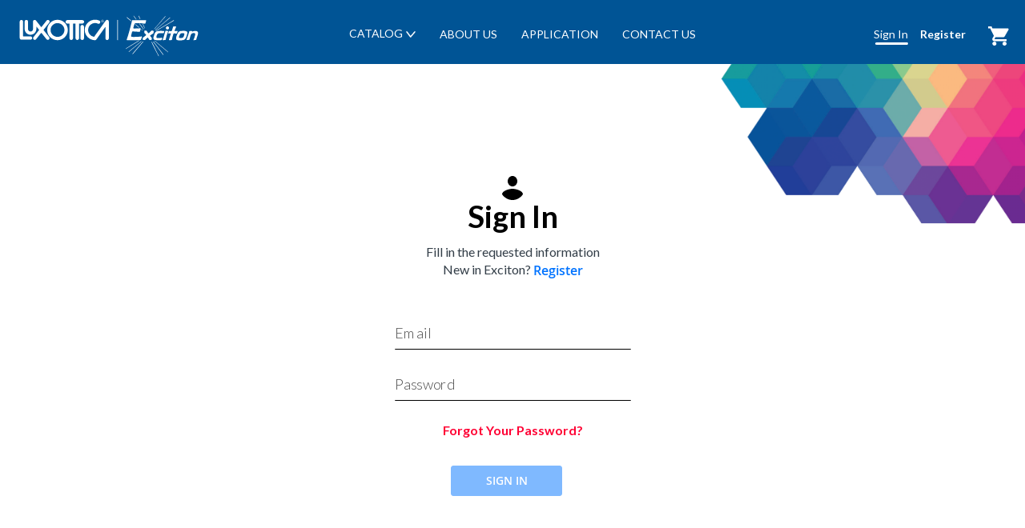

--- FILE ---
content_type: text/html; charset=UTF-8
request_url: https://exciton.luxottica.com/customer/account/login/referer/aHR0cDovL2V4Y2l0b24ubHV4b3R0aWNhLmNvbS9sYXNlci1mbHVvcmVzY2VudC1keWVzLmh0bWw_Y2F0PTQmd2F2ZWxlbmd0aD0zOQ%2C%2C/
body_size: 7875
content:
<!doctype html>
<html lang="en">
    <head >
        <script>
    var BASE_URL = 'https\u003A\u002F\u002Fexciton.luxottica.com\u002F';
    var require = {
        'baseUrl': 'https\u003A\u002F\u002Fexciton.luxottica.com\u002Fstatic\u002Fversion1747405842\u002Ffrontend\u002Fluxottica\u002Fluxottica\u002Fen_US'
    };</script>        <meta charset="utf-8"/>
<meta name="title" content="Sign In"/>
<meta name="robots" content="INDEX,FOLLOW"/>
<meta name="viewport" content="width=device-width, initial-scale=1"/>
<meta name="format-detection" content="telephone=no"/>
<title>Sign In</title>
<link  rel="stylesheet" type="text/css"  media="all" href="https://exciton.luxottica.com/static/version1747405842/frontend/luxottica/luxottica/en_US/mage/calendar.css" />
<link  rel="stylesheet" type="text/css"  media="all" href="https://exciton.luxottica.com/static/version1747405842/frontend/luxottica/luxottica/en_US/css/styles-m.css" />
<link  rel="stylesheet" type="text/css"  media="all" href="https://exciton.luxottica.com/static/version1747405842/frontend/luxottica/luxottica/en_US/css/bootstrap.css" />
<link  rel="stylesheet" type="text/css"  media="all" href="https://exciton.luxottica.com/static/version1747405842/frontend/luxottica/luxottica/en_US/css/font-awesome.min.css" />
<link  rel="stylesheet" type="text/css"  media="all" href="https://exciton.luxottica.com/static/version1747405842/frontend/luxottica/luxottica/en_US/EXAbstract_Sidebar/css/module.css" />
<link  rel="stylesheet" type="text/css"  media="screen and (min-width: 768px)" href="https://exciton.luxottica.com/static/version1747405842/frontend/luxottica/luxottica/en_US/css/styles-l.css" />
<link  rel="stylesheet" type="text/css"  media="print" href="https://exciton.luxottica.com/static/version1747405842/frontend/luxottica/luxottica/en_US/css/print.css" />
<link  rel="stylesheet" type="text/css"  media="all" href="https://maxcdn.bootstrapcdn.com/font-awesome/4.5.0/css/font-awesome.min.css" />
<link  rel="icon" type="image/x-icon" href="https://exciton.luxottica.com/static/version1747405842/frontend/luxottica/luxottica/en_US/Magento_Theme/favicon.ico" />
<link  rel="shortcut icon" type="image/x-icon" href="https://exciton.luxottica.com/static/version1747405842/frontend/luxottica/luxottica/en_US/Magento_Theme/favicon.ico" />
<script  type="text/javascript"  src="https://exciton.luxottica.com/static/version1747405842/frontend/luxottica/luxottica/en_US/requirejs/require.js"></script>
<script  type="text/javascript"  src="https://exciton.luxottica.com/static/version1747405842/frontend/luxottica/luxottica/en_US/mage/requirejs/mixins.js"></script>
<script  type="text/javascript"  src="https://exciton.luxottica.com/static/version1747405842/frontend/luxottica/luxottica/en_US/requirejs-config.js"></script>
<script  type="text/javascript"  src="https://exciton.luxottica.com/static/version1747405842/frontend/luxottica/luxottica/en_US/js/jquery.min.js"></script>
<script  type="text/javascript"  src="https://exciton.luxottica.com/static/version1747405842/frontend/luxottica/luxottica/en_US/js/bootstrap.min.js"></script>
<link rel="preload" as="font" crossorigin="anonymous" href="https://exciton.luxottica.com/static/version1747405842/frontend/luxottica/luxottica/en_US/fonts/opensans/light/opensans-300.woff2" />
<link rel="preload" as="font" crossorigin="anonymous" href="https://exciton.luxottica.com/static/version1747405842/frontend/luxottica/luxottica/en_US/fonts/opensans/regular/opensans-400.woff2" />
<link rel="preload" as="font" crossorigin="anonymous" href="https://exciton.luxottica.com/static/version1747405842/frontend/luxottica/luxottica/en_US/fonts/opensans/semibold/opensans-600.woff2" />
<link rel="preload" as="font" crossorigin="anonymous" href="https://exciton.luxottica.com/static/version1747405842/frontend/luxottica/luxottica/en_US/fonts/opensans/bold/opensans-700.woff2" />
<link rel="preload" as="font" crossorigin="anonymous" href="https://exciton.luxottica.com/static/version1747405842/frontend/luxottica/luxottica/en_US/fonts/Luma-Icons.woff2" />
<link  rel="stylesheet" type="text/css" href="https://fonts.googleapis.com/css?family=Lato:300,300i,400,400i,700,700i" />
        <!-- BEGIN GOOGLE ANALYTICS CODE -->
<script type="text/x-magento-init">
{
    "*": {
        "Magento_GoogleAnalytics/js/google-analytics": {
            "isCookieRestrictionModeEnabled": 0,
            "currentWebsite": 1,
            "cookieName": "user_allowed_save_cookie",
            "ordersTrackingData": [],
            "pageTrackingData": {"optPageUrl":"","isAnonymizedIpActive":false,"accountId":"UA-138515365-1"}        }
    }
}
</script>
<!-- END GOOGLE ANALYTICS CODE -->
    <script type="text/x-magento-init">
        {
            "*": {
                "Magento_PageCache/js/form-key-provider": {}
            }
        }
    </script>
    </head>
    <body data-container="body"
          data-mage-init='{"loaderAjax": {}, "loader": { "icon": "https://exciton.luxottica.com/static/version1747405842/frontend/luxottica/luxottica/en_US/images/loader-2.gif"}}'
        id="html-body" class="customer-account-login page-layout-1column">
        
<script type="text/x-magento-init">
    {
        "*": {
            "Magento_PageBuilder/js/widget-initializer": {
                "config": {"[data-content-type=\"slider\"][data-appearance=\"default\"]":{"Magento_PageBuilder\/js\/content-type\/slider\/appearance\/default\/widget":false},"[data-content-type=\"map\"]":{"Magento_PageBuilder\/js\/content-type\/map\/appearance\/default\/widget":false},"[data-content-type=\"row\"]":{"Magento_PageBuilder\/js\/content-type\/row\/appearance\/default\/widget":false},"[data-content-type=\"tabs\"]":{"Magento_PageBuilder\/js\/content-type\/tabs\/appearance\/default\/widget":false},"[data-content-type=\"slide\"]":{"Magento_PageBuilder\/js\/content-type\/slide\/appearance\/default\/widget":{"buttonSelector":".pagebuilder-slide-button","showOverlay":"hover","dataRole":"slide"}},"[data-content-type=\"banner\"]":{"Magento_PageBuilder\/js\/content-type\/banner\/appearance\/default\/widget":{"buttonSelector":".pagebuilder-banner-button","showOverlay":"hover","dataRole":"banner"}},"[data-content-type=\"buttons\"]":{"Magento_PageBuilder\/js\/content-type\/buttons\/appearance\/inline\/widget":false},"[data-content-type=\"products\"][data-appearance=\"carousel\"]":{"Magento_PageBuilder\/js\/content-type\/products\/appearance\/carousel\/widget":false}},
                "breakpoints": {"desktop":{"label":"Desktop","stage":true,"default":true,"class":"desktop-switcher","icon":"Magento_PageBuilder::css\/images\/switcher\/switcher-desktop.svg","conditions":{"min-width":"1024px"},"options":{"products":{"default":{"slidesToShow":"5"}}}},"tablet":{"conditions":{"max-width":"1024px","min-width":"768px"},"options":{"products":{"default":{"slidesToShow":"4"},"continuous":{"slidesToShow":"3"}}}},"mobile":{"label":"Mobile","stage":true,"class":"mobile-switcher","icon":"Magento_PageBuilder::css\/images\/switcher\/switcher-mobile.svg","media":"only screen and (max-width: 768px)","conditions":{"max-width":"768px","min-width":"640px"},"options":{"products":{"default":{"slidesToShow":"3"}}}},"mobile-small":{"conditions":{"max-width":"640px"},"options":{"products":{"default":{"slidesToShow":"2"},"continuous":{"slidesToShow":"1"}}}}}            }
        }
    }
</script>

<div class="cookie-status-message" id="cookie-status">
    The store will not work correctly in the case when cookies are disabled.</div>
<script type="text/x-magento-init">
    {
        "*": {
            "cookieStatus": {}
        }
    }
</script>

<script type="text/x-magento-init">
    {
        "*": {
            "mage/cookies": {
                "expires": null,
                "path": "\u002F",
                "domain": ".exciton.luxottica.com",
                "secure": false,
                "lifetime": "3600"
            }
        }
    }
</script>
    <noscript>
        <div class="message global noscript">
            <div class="content">
                <p>
                    <strong>JavaScript seems to be disabled in your browser.</strong>
                    <span>
                        For the best experience on our site, be sure to turn on Javascript in your browser.                    </span>
                </p>
            </div>
        </div>
    </noscript>

<script>
    window.cookiesConfig = window.cookiesConfig || {};
    window.cookiesConfig.secure = true;
</script><script>    require.config({
        map: {
            '*': {
                wysiwygAdapter: 'mage/adminhtml/wysiwyg/tiny_mce/tinymce4Adapter'
            }
        }
    });</script><script>
    require.config({
        paths: {
            googleMaps: 'https\u003A\u002F\u002Fmaps.googleapis.com\u002Fmaps\u002Fapi\u002Fjs\u003Fv\u003D3\u0026key\u003D'
        },
        config: {
            'Magento_PageBuilder/js/utils/map': {
                style: ''
            },
            'Magento_PageBuilder/js/content-type/map/preview': {
                apiKey: '',
                apiKeyErrorMessage: 'You\u0020must\u0020provide\u0020a\u0020valid\u0020\u003Ca\u0020href\u003D\u0027https\u003A\u002F\u002Fexciton.luxottica.com\u002Fadminhtml\u002Fsystem_config\u002Fedit\u002Fsection\u002Fcms\u002F\u0023cms_pagebuilder\u0027\u0020target\u003D\u0027_blank\u0027\u003EGoogle\u0020Maps\u0020API\u0020key\u003C\u002Fa\u003E\u0020to\u0020use\u0020a\u0020map.'
            },
            'Magento_PageBuilder/js/form/element/map': {
                apiKey: '',
                apiKeyErrorMessage: 'You\u0020must\u0020provide\u0020a\u0020valid\u0020\u003Ca\u0020href\u003D\u0027https\u003A\u002F\u002Fexciton.luxottica.com\u002Fadminhtml\u002Fsystem_config\u002Fedit\u002Fsection\u002Fcms\u002F\u0023cms_pagebuilder\u0027\u0020target\u003D\u0027_blank\u0027\u003EGoogle\u0020Maps\u0020API\u0020key\u003C\u002Fa\u003E\u0020to\u0020use\u0020a\u0020map.'
            },
        }
    });
</script>

<script>
    require.config({
        shim: {
            'Magento_PageBuilder/js/utils/map': {
                deps: ['googleMaps']
            }
        }
    });
</script>

<div class="page-wrapper"><header class="page-header"><div class="panel wrapper"><div class="panel header"><a class="action skip contentarea"
   href="#contentarea">
    <span>
        Skip to Content    </span>
</a>
</div></div><div class="header content"><span data-action="toggle-nav" class="action nav-toggle"><span>Toggle Nav</span></span>
<a
    class="logo"
    href="https://exciton.luxottica.com/"
    title=""
    aria-label="store logo">
    <img src="https://exciton.luxottica.com/static/version1747405842/frontend/luxottica/luxottica/en_US/images/logo.svg"
         title=""
         alt=""
            width="233"            height="57"    />
</a>

<div data-block="minicart" class="minicart-wrapper">
    <a class="action showcart" href="https://exciton.luxottica.com/checkout/cart/"
       data-bind="scope: 'minicart_content'">
        <span class="text">My Cart</span>
        <span class="counter qty empty"
              data-bind="css: { empty: !!getCartParam('summary_count') == false && !isLoading() },
               blockLoader: isLoading">
            <span class="counter-number"><!-- ko text: getCartParam('summary_count') --><!-- /ko --></span>
            <span class="counter-label">
            <!-- ko if: getCartParam('summary_count') -->
                <!-- ko text: getCartParam('summary_count') --><!-- /ko -->
                <!-- ko i18n: 'items' --><!-- /ko -->
            <!-- /ko -->
            </span>
        </span>
    </a>
                    <script>            require(['jquery'], function ($) {
                $('a.action.showcart').click(function() {
                    $(document.body).trigger('processStart');
                });
            });</script>        <script>window.checkout = {"shoppingCartUrl":"https:\/\/exciton.luxottica.com\/checkout\/cart\/","checkoutUrl":"https:\/\/exciton.luxottica.com\/checkout\/","updateItemQtyUrl":"https:\/\/exciton.luxottica.com\/checkout\/sidebar\/updateItemQty\/","removeItemUrl":"https:\/\/exciton.luxottica.com\/checkout\/sidebar\/removeItem\/","imageTemplate":"Magento_Catalog\/product\/image_with_borders","baseUrl":"https:\/\/exciton.luxottica.com\/","minicartMaxItemsVisible":5,"websiteId":"1","maxItemsToDisplay":10,"storeId":"1","storeGroupId":"1","customerLoginUrl":"https:\/\/exciton.luxottica.com\/customer\/account\/login\/referer\/aHR0cDovL2V4Y2l0b24ubHV4b3R0aWNhLmNvbS9sYXNlci1mbHVvcmVzY2VudC1keWVzLmh0bWw_Y2F0PTQmd2F2ZWxlbmd0aD0zOQ%2C%2C\/","isRedirectRequired":false,"autocomplete":"off","captcha":{"user_login":{"isCaseSensitive":false,"imageHeight":50,"imageSrc":"","refreshUrl":"https:\/\/exciton.luxottica.com\/captcha\/refresh\/","isRequired":false,"timestamp":1763214606}}}</script>    <script type="text/x-magento-init">
    {
        "[data-block='minicart']": {
            "Magento_Ui/js/core/app": {"components":{"minicart_content":{"children":{"subtotal.container":{"children":{"subtotal":{"children":{"subtotal.totals":{"config":{"display_cart_subtotal_incl_tax":0,"display_cart_subtotal_excl_tax":1,"template":"Magento_Tax\/checkout\/minicart\/subtotal\/totals"},"children":{"subtotal.totals.msrp":{"component":"Magento_Msrp\/js\/view\/checkout\/minicart\/subtotal\/totals","config":{"displayArea":"minicart-subtotal-hidden","template":"Magento_Msrp\/checkout\/minicart\/subtotal\/totals"}}},"component":"Magento_Tax\/js\/view\/checkout\/minicart\/subtotal\/totals"}},"component":"uiComponent","config":{"template":"Magento_Checkout\/minicart\/subtotal"}}},"component":"uiComponent","config":{"displayArea":"subtotalContainer"}},"item.renderer":{"component":"Magento_Checkout\/js\/view\/cart-item-renderer","config":{"displayArea":"defaultRenderer","template":"Magento_Checkout\/minicart\/item\/default"},"children":{"item.image":{"component":"Magento_Catalog\/js\/view\/image","config":{"template":"Magento_Catalog\/product\/image","displayArea":"itemImage"}},"checkout.cart.item.price.sidebar":{"component":"uiComponent","config":{"template":"Magento_Checkout\/minicart\/item\/price","displayArea":"priceSidebar"}}}},"extra_info":{"component":"uiComponent","config":{"displayArea":"extraInfo"}},"promotion":{"component":"uiComponent","config":{"displayArea":"promotion"}}},"config":{"itemRenderer":{"default":"defaultRenderer","simple":"defaultRenderer","virtual":"defaultRenderer"},"template":"Magento_Checkout\/minicart\/content"},"component":"Magento_Checkout\/js\/view\/minicart"}},"types":[]}        },
        "*": {
            "Magento_Ui/js/block-loader": "https\u003A\u002F\u002Fexciton.luxottica.com\u002Fstatic\u002Fversion1747405842\u002Ffrontend\u002Fluxottica\u002Fluxottica\u002Fen_US\u002Fimages\u002Floader\u002D1.gif"
        }
    }
    </script>
</div>
<ul class="compare wrapper"><li class="item link compare" data-bind="scope: 'compareProducts'" data-role="compare-products-link">
    <a class="action compare no-display" title="Compare&#x20;Products"
       data-bind="attr: {'href': compareProducts().listUrl}, css: {'no-display': !compareProducts().count}"
    >
        Compare Products        <span class="counter qty" data-bind="text: compareProducts().countCaption"></span>
    </a>
</li>
<script type="text/x-magento-init">
{"[data-role=compare-products-link]": {"Magento_Ui/js/core/app": {"components":{"compareProducts":{"component":"Magento_Catalog\/js\/view\/compare-products"}}}}}
</script>
</ul>
<nav class="navigation" data-action="navigation">
    <ul data-mage-init='{"menu":{"responsive":true, "expanded":true, "position":{"my":"left top","at":"left bottom"}}}'>
        <li class="catalog-li ui-menu-item" role="presentation"> Catalog
	<div class="submenu-catalog">
		<div>
			<a href="/laser-dyes.html">LASER DYES</a>
		</div>
		<div>
			<a href="/probes-sensitizers-and-intermediates.html">PROBES, SENSITIZERS, INTERMEDIATES</a>
		</div>
		<div>
			<a href="/saturable-absorbers.html">SATURABLE ABSORBERS</a>
		</div>
		<div>
			<a href="/absorber-dyes.html/">ABSORBER DYES</a>
		</div>
		<div>
			<a href="/specialty-chemical.html">SPECIALTY CHEMICAL</a>
		</div>
	</div>
</li>
<li><a href="https://exciton.luxottica.com/about/" id="id082sHuqj" >About us</a></li><li><a href="https://exciton.luxottica.com/application/" id="idSxVKOrFq" >Application</a></li><li><a href="https://exciton.luxottica.com/contact/" id="idfaNDbspe" >Contact us</a></li>    </ul>
</nav>
<script>
	jQuery(document).ready(function() {
		var item = jQuery('.navigation .catalog-li')
		jQuery('div.submenu-catalog div', item).each(function(){ jQuery(this).addClass('ui-menu-item') });
		item.removeClass('ui-menu-item')
	});
</script>
<ul class="header links"><li class="link authorization-link" data-label="or">
    <a href="https://exciton.luxottica.com/customer/account/login/referer/aHR0cDovL2V4Y2l0b24ubHV4b3R0aWNhLmNvbS9sYXNlci1mbHVvcmVzY2VudC1keWVzLmh0bWw_Y2F0PTQmd2F2ZWxlbmd0aD0zOQ%2C%2C/"        >Sign In</a>
</li>
<li><a href="https://exciton.luxottica.com/customer/account/create/" id="id7RPVSG0t" >Register</a></li></ul></div></header>    <div class="sections nav-sections">
                <div class="section-items nav-sections-items" data-mage-init='{"tabs":{"openedState":"active"}}'>
                                            <div class="section-item-content nav-sections-item-content" id="store.menu" data-role="content"><ul class="catalog-links"><li><a href="https://exciton.luxottica.com/laser-dyes.html/" id="idiYrsCdra" >CATALOG</a></li><li><a href="https://exciton.luxottica.com/laser-dyes.html/" id="idW8cAGxDX" >LASER DYES</a></li><li><a href="https://exciton.luxottica.com/probes-sensitizers-and-intermediates.html/" id="idao6iAIFo" >PROBES, SENSITIZERS, INTERMEDIATES</a></li><li><a href="https://exciton.luxottica.com/saturable-absorbers.html/" id="idEubfR7n0" >SATURABLE ABSORBERS</a></li><li><a href="https://exciton.luxottica.com/absorber-dyes.html/" id="idRPtpA8hR" >ABSORBER DYES</a></li><li><a href="https://exciton.luxottica.com/specialty-chemical.html/" id="idPpBOeDOc" >SPECIALTY CHEMICAL</a></li></ul><ul class="others-links"><li><a href="https://exciton.luxottica.com/laser-dyes.html/" id="id7iIhy2mi" >LASER DYES</a></li><li><a href="https://exciton.luxottica.com/probes-sensitizers-and-intermediates.html/" id="idbkQr6fbE" >PROBES, SENSITIZERS, INTERMEDIATES</a></li><li><a href="https://exciton.luxottica.com/saturable-absorbers.html/" id="idWe6Mjmv5" >SATURABLE ABSORBERS</a></li><li><a href="https://exciton.luxottica.com/absorber-dyes.html/" id="idszfy3js5" >ABSORBER DYES</a></li><li><a href="https://exciton.luxottica.com/specialty-chemical.html/" id="idslfGJM2g" >SPECIALTY CHEMICAL</a></li><li><a href="https://exciton.luxottica.com/about/" id="idAZSQDqEb" >ABOUT US</a></li><li><a href="https://exciton.luxottica.com/application/" id="idhYj7uXfc" >APPLICATION</a></li><li><a href="https://exciton.luxottica.com/contact/" id="idF6t5C5fL" >CONTACT US</a></li><div class="section-item-content nav-sections-item-content" id="store.menu.register" data-role="content">
    <ul class="others-links-register">
                    <li>
                <a href="/customer/account/login/">SIGN IN</a>
            </li>
            </ul>
</div></ul></div>
                                            <div class="section-item-content nav-sections-item-content" id="store.links" data-role="content"><!-- Account links --></div>
                                    </div>
    </div>
<main id="maincontent" class="page-main"><a id="contentarea" tabindex="-1"></a>
<div class="page-title-wrapper">
    <h1 class="page-title"
                >
        <span class="base" data-ui-id="page-title-wrapper" >Sign In</span>    </h1>
        </div>
<div class="page messages"><div data-placeholder="messages"></div>
<div data-bind="scope: 'messages'">
    <!-- ko if: cookieMessages && cookieMessages.length > 0 -->
    <div aria-atomic="true" role="alert" data-bind="foreach: { data: cookieMessages, as: 'message' }" class="messages">
        <div data-bind="attr: {
            class: 'message-' + message.type + ' ' + message.type + ' message',
            'data-ui-id': 'message-' + message.type
        }">
            <div data-bind="html: $parent.prepareMessageForHtml(message.text)"></div>
        </div>
    </div>
    <!-- /ko -->

    <!-- ko if: messages().messages && messages().messages.length > 0 -->
    <div aria-atomic="true" role="alert" class="messages" data-bind="foreach: {
        data: messages().messages, as: 'message'
    }">
        <div data-bind="attr: {
            class: 'message-' + message.type + ' ' + message.type + ' message',
            'data-ui-id': 'message-' + message.type
        }">
            <div data-bind="html: $parent.prepareMessageForHtml(message.text)"></div>
        </div>
    </div>
    <!-- /ko -->
</div>
<script type="text/x-magento-init">
    {
        "*": {
            "Magento_Ui/js/core/app": {
                "components": {
                        "messages": {
                            "component": "Magento_Theme/js/view/messages"
                        }
                    }
                }
            }
    }
</script>
</div><div class="columns"><div class="column main"><input name="form_key" type="hidden" value="kGjDRzimJHcIMml5" /><div id="authenticationPopup" data-bind="scope:'authenticationPopup', style: {display: 'none'}">
        <script>window.authenticationPopup = {"autocomplete":"off","customerRegisterUrl":"https:\/\/exciton.luxottica.com\/customer\/account\/create\/","customerForgotPasswordUrl":"https:\/\/exciton.luxottica.com\/customer\/account\/forgotpassword\/","baseUrl":"https:\/\/exciton.luxottica.com\/"}</script>    <!-- ko template: getTemplate() --><!-- /ko -->
    <script type="text/x-magento-init">
        {
            "#authenticationPopup": {
                "Magento_Ui/js/core/app": {"components":{"authenticationPopup":{"component":"Magento_Customer\/js\/view\/authentication-popup","children":{"messages":{"component":"Magento_Ui\/js\/view\/messages","displayArea":"messages"},"captcha":{"component":"Magento_Captcha\/js\/view\/checkout\/loginCaptcha","displayArea":"additional-login-form-fields","formId":"user_login","configSource":"checkout"},"amazon-button":{"component":"Amazon_Login\/js\/view\/login-button-wrapper","sortOrder":"0","displayArea":"additional-login-form-fields","config":{"tooltip":"Securely login into our website using your existing Amazon details.","componentDisabled":true}}}}}}            },
            "*": {
                "Magento_Ui/js/block-loader": "https\u003A\u002F\u002Fexciton.luxottica.com\u002Fstatic\u002Fversion1747405842\u002Ffrontend\u002Fluxottica\u002Fluxottica\u002Fen_US\u002Fimages\u002Floader\u002D1.gif"
            }
        }
    </script>
</div>
<script type="text/x-magento-init">
    {
        "*": {
            "Magento_Customer/js/section-config": {
                "sections": {"stores\/store\/switch":["*"],"stores\/store\/switchrequest":["*"],"directory\/currency\/switch":["*"],"*":["messages"],"customer\/account\/logout":["*","recently_viewed_product","recently_compared_product","persistent"],"customer\/account\/loginpost":["*"],"customer\/account\/createpost":["*"],"customer\/account\/editpost":["*"],"customer\/ajax\/login":["checkout-data","cart","captcha"],"catalog\/product_compare\/add":["compare-products"],"catalog\/product_compare\/remove":["compare-products"],"catalog\/product_compare\/clear":["compare-products"],"sales\/guest\/reorder":["cart"],"sales\/order\/reorder":["cart"],"checkout\/cart\/add":["cart","directory-data"],"checkout\/cart\/delete":["cart"],"checkout\/cart\/updatepost":["cart"],"checkout\/cart\/updateitemoptions":["cart"],"checkout\/cart\/couponpost":["cart"],"checkout\/cart\/estimatepost":["cart"],"checkout\/cart\/estimateupdatepost":["cart"],"checkout\/onepage\/saveorder":["cart","checkout-data","last-ordered-items"],"checkout\/sidebar\/removeitem":["cart"],"checkout\/sidebar\/updateitemqty":["cart"],"rest\/*\/v1\/carts\/*\/payment-information":["cart","last-ordered-items","captcha","instant-purchase"],"rest\/*\/v1\/guest-carts\/*\/payment-information":["cart","captcha"],"rest\/*\/v1\/guest-carts\/*\/selected-payment-method":["cart","checkout-data"],"rest\/*\/v1\/carts\/*\/selected-payment-method":["cart","checkout-data","instant-purchase"],"customer\/address\/*":["instant-purchase"],"customer\/account\/*":["instant-purchase"],"vault\/cards\/deleteaction":["instant-purchase"],"multishipping\/checkout\/overviewpost":["cart"],"paypal\/express\/placeorder":["cart","checkout-data"],"paypal\/payflowexpress\/placeorder":["cart","checkout-data"],"paypal\/express\/onauthorization":["cart","checkout-data"],"persistent\/index\/unsetcookie":["persistent"],"review\/product\/post":["review"],"wishlist\/index\/add":["wishlist"],"wishlist\/index\/remove":["wishlist"],"wishlist\/index\/updateitemoptions":["wishlist"],"wishlist\/index\/update":["wishlist"],"wishlist\/index\/cart":["wishlist","cart"],"wishlist\/index\/fromcart":["wishlist","cart"],"wishlist\/index\/allcart":["wishlist","cart"],"wishlist\/shared\/allcart":["wishlist","cart"],"wishlist\/shared\/cart":["cart"]},
                "clientSideSections": ["checkout-data","cart-data","chatData"],
                "baseUrls": ["https:\/\/exciton.luxottica.com\/"],
                "sectionNames": ["messages","customer","compare-products","last-ordered-items","cart","directory-data","captcha","instant-purchase","loggedAsCustomer","persistent","review","wishlist","chatData","recently_viewed_product","recently_compared_product","product_data_storage","paypal-billing-agreement"]            }
        }
    }
</script>
<script type="text/x-magento-init">
    {
        "*": {
            "Magento_Customer/js/customer-data": {
                "sectionLoadUrl": "https\u003A\u002F\u002Fexciton.luxottica.com\u002Fcustomer\u002Fsection\u002Fload\u002F",
                "expirableSectionLifetime": 60,
                "expirableSectionNames": ["cart","persistent"],
                "cookieLifeTime": "3600",
                "updateSessionUrl": "https\u003A\u002F\u002Fexciton.luxottica.com\u002Fcustomer\u002Faccount\u002FupdateSession\u002F"
            }
        }
    }
</script>
<script type="text/x-magento-init">
    {
        "*": {
            "Magento_Customer/js/invalidation-processor": {
                "invalidationRules": {
                    "website-rule": {
                        "Magento_Customer/js/invalidation-rules/website-rule": {
                            "scopeConfig": {
                                "websiteId": "1"
                            }
                        }
                    }
                }
            }
        }
    }
</script>
<script type="text/x-magento-init">
    {
        "body": {
            "pageCache": {"url":"https:\/\/exciton.luxottica.com\/page_cache\/block\/render\/referer\/aHR0cDovL2V4Y2l0b24ubHV4b3R0aWNhLmNvbS9sYXNlci1mbHVvcmVzY2VudC1keWVzLmh0bWw_Y2F0PTQmd2F2ZWxlbmd0aD0zOQ%2C%2C\/","handles":["default","customer_account_login"],"originalRequest":{"route":"customer","controller":"account","action":"login","uri":"\/customer\/account\/login\/referer\/aHR0cDovL2V4Y2l0b24ubHV4b3R0aWNhLmNvbS9sYXNlci1mbHVvcmVzY2VudC1keWVzLmh0bWw_Y2F0PTQmd2F2ZWxlbmd0aD0zOQ%2C%2C\/"},"versionCookieName":"private_content_version"}        }
    }
</script>

<div class="login-container"><div class="block block-customer-login">
    <div class="block-title">
        <strong id="block-customer-login-heading" role="heading" aria-level="2">Registered Customers</strong>
    </div>
    <div class="block-content" aria-labelledby="block-customer-login-heading">
        <form class="form form-login"
              action="https://exciton.luxottica.com/customer/account/loginPost/referer/aHR0cDovL2V4Y2l0b24ubHV4b3R0aWNhLmNvbS9sYXNlci1mbHVvcmVzY2VudC1keWVzLmh0bWw_Y2F0PTQmd2F2ZWxlbmd0aD0zOQ%2C%2C/"
              method="post"
              id="login-form"
              data-mage-init='{"validation":{}}'>
            <input name="form_key" type="hidden" value="kGjDRzimJHcIMml5" />            <fieldset class="fieldset login" data-hasrequired="&#x2A;&#x20;Required&#x20;Fields">
                <div class="field note"></div>
                <div class="field email required">
                    <div class="control">
                        <input placeholder="Email" name="login[username]" value=""  autocomplete="off" id="email" type="email" class="input-text" title="Email" data-validate="{required:true, 'validate-email':true}">
                        <label class="label" for="email">Email</label>
                    </div>
                </div>
                <div class="field password required">

                    <div class="control">
                        <input onkeyup="showEye(this.value)" placeholder="Password" name="login[password]" type="password"  autocomplete="off" class="input-text" id="pass" title="Password" data-validate="{required:true}">
                        <label for="pass" class="label">Password</label>
                        <img id="logon-show-password" class="tickable hidden" onclick="logonPassword()" src="/pub/media/luxexciton/icons/icon_view.svg"/>
                    </div>
                </div>
                                <div class="actions-toolbar">
                    <div class="primary"><button type="submit" disabled class="action login primary" name="send" id="send2"><span>Sign In</span></button></div>
                    <div class="secondary"><a class="action remind" href="https://exciton.luxottica.com/customer/account/forgotpassword/"><span>Forgot Your Password?</span></a></div>
                </div>
            </fieldset>
        </form>
    </div>
</div>
<script>
  function showEye(val) {
   if(val.length>0) {
    document.getElementById("logon-show-password").classList.add("visible");
    document.getElementById("logon-show-password").classList.remove("hidden");
   } else {
    document.getElementById("logon-show-password").classList.add("hidden");
    document.getElementById("logon-show-password").classList.remove("visible");
   }
  };
  function logonPassword() {
    if (document.getElementById('pass').type == "password") {
      document.getElementById('pass').type = "text";
    }
    else {
      document.getElementById('pass').type = "password";
    }
  };
  function onChange(){
    if (document.getElementById('email').value.length > 0 && document.getElementById('pass').value.length > 0 ) {
       document.getElementById('send2').disabled = false
    }
    else {
     document.getElementById('send2').disabled = true
    }
  };
   document.getElementById('email').addEventListener('input', onChange);
   document.getElementById('pass').addEventListener('input', onChange);
</script>
<div class="block block-new-customer">
    <div class="block-title">
        <strong id="block-new-customer-heading" role="heading" aria-level="2">New Customers</strong>
    </div>
    <div class="block-content" aria-labelledby="block-new-customer-heading">
      <p>Fill in the requested information</p>
	  <p>New in Exciton? <a href="https://exciton.luxottica.com/customer/account/create/" class="action create primary"><span>Register</span></a></p>
    </div>
</div>
</div><script type="text/x-magento-init">
    {
        "body": {
            "requireCookie": {"noCookieUrl":"https:\/\/exciton.luxottica.com\/cookie\/index\/noCookies\/","triggers":[".action.login"],"isRedirectCmsPage":true}        }
    }
</script>
</div></div></main><script type="text/x-magento-init">
        {
            "*": {
                "Magento_Ui/js/core/app": {
                    "components": {
                        "storage-manager": {
                            "component": "Magento_Catalog/js/storage-manager",
                            "appendTo": "",
                            "storagesConfiguration" : {"recently_viewed_product":{"requestConfig":{"syncUrl":"https:\/\/exciton.luxottica.com\/catalog\/product\/frontend_action_synchronize\/"},"lifetime":"1000","allowToSendRequest":null},"recently_compared_product":{"requestConfig":{"syncUrl":"https:\/\/exciton.luxottica.com\/catalog\/product\/frontend_action_synchronize\/"},"lifetime":"1000","allowToSendRequest":null},"product_data_storage":{"updateRequestConfig":{"url":"https:\/\/exciton.luxottica.com\/rest\/default\/V1\/products-render-info"},"requestConfig":{"syncUrl":"https:\/\/exciton.luxottica.com\/catalog\/product\/frontend_action_synchronize\/"},"allowToSendRequest":null}}                        }
                    }
                }
            }
        }
</script>
<div class="footer-container">
	<div class="footer-bottom">
		<div class="container">
			<div class="footer-bottom-inner">
				<div class="row">
					<div class="col-md-12 col-sm-12 col-xs-12">
						<p><span>Exciton</span><br>
							2150 Bixby Road, Lockbourne, OH 43137  -  Phone: (614) 492-5610  -  Email: <a href="mailto:info.exciton@luxotticaretail.com"> info.exciton@luxotticaretail.com</a></p>
					</div>
				</div>
			</div>
		</div>
	</div>
</div>
</div>    </body>
</html>


--- FILE ---
content_type: text/css
request_url: https://exciton.luxottica.com/static/version1747405842/frontend/luxottica/luxottica/en_US/css/styles-l.css
body_size: 33122
content:
.login-container .g-recaptcha,.form-login .g-recaptcha,.form-edit-account .g-recaptcha{margin-bottom:10px !important}.required-captcha.checkbox{position:absolute;display:block;visibility:visible;overflow:hidden;opacity:0;width:1px;height:1px}.block.newsletter .field-recaptcha .field .control:before{content:none}.review-form .field-recaptcha{margin-bottom:10px}.form.send.friend .g-recaptcha{margin-top:40px}.product-info-stock-sku .configurable-variation-qty{display:none}@media all and (max-width:768px){.amazon-button-container{width:100%}}.amazon-logout-widget{display:none}@media all and (max-width:768px){.amazon-minicart-container .amazon-button-container{width:auto}}.iti{position:relative;display:inline-block}.iti *{box-sizing:border-box;-moz-box-sizing:border-box}.iti__hide{display:none}.iti__v-hide{visibility:hidden}.iti input,.iti input[type=text],.iti input[type=tel]{position:relative;z-index:0;margin-top:0 !important;margin-bottom:0 !important;padding-right:36px;margin-right:0}.iti__flag-container{position:absolute;top:0;bottom:0;right:0;padding:1px}.iti__selected-flag{z-index:1;position:relative;display:flex;align-items:center;height:31px;padding:0 6px 0 8px}.iti__arrow{margin-left:6px;width:0;height:0;border-left:3px solid transparent;border-right:3px solid transparent;border-top:4px solid #555}.iti__arrow--up{border-top:none;border-bottom:4px solid #555}.iti__country-list{position:absolute;z-index:2;list-style:none;text-align:left;padding:0;margin:0 0 0 -1px;box-shadow:1px 1px 4px rgba(0,0,0,0.2);background-color:white;border:1px solid #ccc;white-space:nowrap;max-height:200px;overflow-y:scroll;-webkit-overflow-scrolling:touch}.iti__country-list--dropup{bottom:100%;margin-bottom:-1px}@media (max-width:500px){.iti__country-list{white-space:normal}}.iti__flag-box{display:inline-block;width:20px}.iti__divider{padding-bottom:5px;margin-bottom:5px;border-bottom:1px solid #ccc}.iti__country{padding:5px 10px;outline:none}.iti__dial-code{color:#999}.iti__country.iti__highlight{background-color:rgba(0,0,0,0.05)}.iti__flag-box,.iti__country-name,.iti__dial-code{vertical-align:middle}.iti__flag-box,.iti__country-name{margin-right:6px}.iti--allow-dropdown input,.iti--allow-dropdown input[type=text],.iti--allow-dropdown input[type=tel],.iti--separate-dial-code input,.iti--separate-dial-code input[type=text],.iti--separate-dial-code input[type=tel]{padding-right:6px;padding-left:52px;margin-left:0}.iti--allow-dropdown .iti__flag-container,.iti--separate-dial-code .iti__flag-container{right:auto;left:0}.iti--allow-dropdown .iti__flag-container:hover{cursor:pointer}.iti--allow-dropdown .iti__flag-container:hover .iti__selected-flag{background-color:rgba(0,0,0,0.05)}.iti--allow-dropdown input[disabled]+.iti__flag-container:hover,.iti--allow-dropdown input[readonly]+.iti__flag-container:hover{cursor:default}.iti--allow-dropdown input[disabled]+.iti__flag-container:hover .iti__selected-flag,.iti--allow-dropdown input[readonly]+.iti__flag-container:hover .iti__selected-flag{background-color:transparent}.iti--separate-dial-code .iti__selected-flag{background-color:rgba(0,0,0,0.05)}.iti--separate-dial-code .iti__selected-dial-code{margin-left:6px}.iti--container{position:absolute;top:-1000px;left:-1000px;z-index:1060;padding:1px}.iti--container:hover{cursor:pointer}.iti-mobile .iti--container{top:30px;bottom:30px;left:30px;right:30px;position:fixed}.iti-mobile .iti__country-list{max-height:100%;width:100%}.iti-mobile .iti__country{padding:10px 10px;line-height:1.5em}.iti__flag{width:20px}.iti__flag.iti__be{width:18px}.iti__flag.iti__ch{width:15px}.iti__flag.iti__mc{width:19px}.iti__flag.iti__ne{width:18px}.iti__flag.iti__np{width:13px}.iti__flag.iti__va{width:15px}@media (-webkit-min-device-pixel-ratio:2),(min-resolution:192dpi){.iti__flag{background-size:5652px 15px}}.iti__flag.iti__ac{height:10px;background-position:0px 0px}.iti__flag.iti__ad{height:14px;background-position:-22px 0px}.iti__flag.iti__ae{height:10px;background-position:-44px 0px}.iti__flag.iti__af{height:14px;background-position:-66px 0px}.iti__flag.iti__ag{height:14px;background-position:-88px 0px}.iti__flag.iti__ai{height:10px;background-position:-110px 0px}.iti__flag.iti__al{height:15px;background-position:-132px 0px}.iti__flag.iti__am{height:10px;background-position:-154px 0px}.iti__flag.iti__ao{height:14px;background-position:-176px 0px}.iti__flag.iti__aq{height:14px;background-position:-198px 0px}.iti__flag.iti__ar{height:13px;background-position:-220px 0px}.iti__flag.iti__as{height:10px;background-position:-242px 0px}.iti__flag.iti__at{height:14px;background-position:-264px 0px}.iti__flag.iti__au{height:10px;background-position:-286px 0px}.iti__flag.iti__aw{height:14px;background-position:-308px 0px}.iti__flag.iti__ax{height:13px;background-position:-330px 0px}.iti__flag.iti__az{height:10px;background-position:-352px 0px}.iti__flag.iti__ba{height:10px;background-position:-374px 0px}.iti__flag.iti__bb{height:14px;background-position:-396px 0px}.iti__flag.iti__bd{height:12px;background-position:-418px 0px}.iti__flag.iti__be{height:15px;background-position:-440px 0px}.iti__flag.iti__bf{height:14px;background-position:-460px 0px}.iti__flag.iti__bg{height:12px;background-position:-482px 0px}.iti__flag.iti__bh{height:12px;background-position:-504px 0px}.iti__flag.iti__bi{height:12px;background-position:-526px 0px}.iti__flag.iti__bj{height:14px;background-position:-548px 0px}.iti__flag.iti__bl{height:14px;background-position:-570px 0px}.iti__flag.iti__bm{height:10px;background-position:-592px 0px}.iti__flag.iti__bn{height:10px;background-position:-614px 0px}.iti__flag.iti__bo{height:14px;background-position:-636px 0px}.iti__flag.iti__bq{height:14px;background-position:-658px 0px}.iti__flag.iti__br{height:14px;background-position:-680px 0px}.iti__flag.iti__bs{height:10px;background-position:-702px 0px}.iti__flag.iti__bt{height:14px;background-position:-724px 0px}.iti__flag.iti__bv{height:15px;background-position:-746px 0px}.iti__flag.iti__bw{height:14px;background-position:-768px 0px}.iti__flag.iti__by{height:10px;background-position:-790px 0px}.iti__flag.iti__bz{height:14px;background-position:-812px 0px}.iti__flag.iti__ca{height:10px;background-position:-834px 0px}.iti__flag.iti__cc{height:10px;background-position:-856px 0px}.iti__flag.iti__cd{height:15px;background-position:-878px 0px}.iti__flag.iti__cf{height:14px;background-position:-900px 0px}.iti__flag.iti__cg{height:14px;background-position:-922px 0px}.iti__flag.iti__ch{height:15px;background-position:-944px 0px}.iti__flag.iti__ci{height:14px;background-position:-961px 0px}.iti__flag.iti__ck{height:10px;background-position:-983px 0px}.iti__flag.iti__cl{height:14px;background-position:-1005px 0px}.iti__flag.iti__cm{height:14px;background-position:-1027px 0px}.iti__flag.iti__cn{height:14px;background-position:-1049px 0px}.iti__flag.iti__co{height:14px;background-position:-1071px 0px}.iti__flag.iti__cp{height:14px;background-position:-1093px 0px}.iti__flag.iti__cr{height:12px;background-position:-1115px 0px}.iti__flag.iti__cu{height:10px;background-position:-1137px 0px}.iti__flag.iti__cv{height:12px;background-position:-1159px 0px}.iti__flag.iti__cw{height:14px;background-position:-1181px 0px}.iti__flag.iti__cx{height:10px;background-position:-1203px 0px}.iti__flag.iti__cy{height:14px;background-position:-1225px 0px}.iti__flag.iti__cz{height:14px;background-position:-1247px 0px}.iti__flag.iti__de{height:12px;background-position:-1269px 0px}.iti__flag.iti__dg{height:10px;background-position:-1291px 0px}.iti__flag.iti__dj{height:14px;background-position:-1313px 0px}.iti__flag.iti__dk{height:15px;background-position:-1335px 0px}.iti__flag.iti__dm{height:10px;background-position:-1357px 0px}.iti__flag.iti__do{height:14px;background-position:-1379px 0px}.iti__flag.iti__dz{height:14px;background-position:-1401px 0px}.iti__flag.iti__ea{height:14px;background-position:-1423px 0px}.iti__flag.iti__ec{height:14px;background-position:-1445px 0px}.iti__flag.iti__ee{height:13px;background-position:-1467px 0px}.iti__flag.iti__eg{height:14px;background-position:-1489px 0px}.iti__flag.iti__eh{height:10px;background-position:-1511px 0px}.iti__flag.iti__er{height:10px;background-position:-1533px 0px}.iti__flag.iti__es{height:14px;background-position:-1555px 0px}.iti__flag.iti__et{height:10px;background-position:-1577px 0px}.iti__flag.iti__eu{height:14px;background-position:-1599px 0px}.iti__flag.iti__fi{height:12px;background-position:-1621px 0px}.iti__flag.iti__fj{height:10px;background-position:-1643px 0px}.iti__flag.iti__fk{height:10px;background-position:-1665px 0px}.iti__flag.iti__fm{height:11px;background-position:-1687px 0px}.iti__flag.iti__fo{height:15px;background-position:-1709px 0px}.iti__flag.iti__fr{height:14px;background-position:-1731px 0px}.iti__flag.iti__ga{height:15px;background-position:-1753px 0px}.iti__flag.iti__gb{height:10px;background-position:-1775px 0px}.iti__flag.iti__gd{height:12px;background-position:-1797px 0px}.iti__flag.iti__ge{height:14px;background-position:-1819px 0px}.iti__flag.iti__gf{height:14px;background-position:-1841px 0px}.iti__flag.iti__gg{height:14px;background-position:-1863px 0px}.iti__flag.iti__gh{height:14px;background-position:-1885px 0px}.iti__flag.iti__gi{height:10px;background-position:-1907px 0px}.iti__flag.iti__gl{height:14px;background-position:-1929px 0px}.iti__flag.iti__gm{height:14px;background-position:-1951px 0px}.iti__flag.iti__gn{height:14px;background-position:-1973px 0px}.iti__flag.iti__gp{height:14px;background-position:-1995px 0px}.iti__flag.iti__gq{height:14px;background-position:-2017px 0px}.iti__flag.iti__gr{height:14px;background-position:-2039px 0px}.iti__flag.iti__gs{height:10px;background-position:-2061px 0px}.iti__flag.iti__gt{height:13px;background-position:-2083px 0px}.iti__flag.iti__gu{height:11px;background-position:-2105px 0px}.iti__flag.iti__gw{height:10px;background-position:-2127px 0px}.iti__flag.iti__gy{height:12px;background-position:-2149px 0px}.iti__flag.iti__hk{height:14px;background-position:-2171px 0px}.iti__flag.iti__hm{height:10px;background-position:-2193px 0px}.iti__flag.iti__hn{height:10px;background-position:-2215px 0px}.iti__flag.iti__hr{height:10px;background-position:-2237px 0px}.iti__flag.iti__ht{height:12px;background-position:-2259px 0px}.iti__flag.iti__hu{height:10px;background-position:-2281px 0px}.iti__flag.iti__ic{height:14px;background-position:-2303px 0px}.iti__flag.iti__id{height:14px;background-position:-2325px 0px}.iti__flag.iti__ie{height:10px;background-position:-2347px 0px}.iti__flag.iti__il{height:15px;background-position:-2369px 0px}.iti__flag.iti__im{height:10px;background-position:-2391px 0px}.iti__flag.iti__in{height:14px;background-position:-2413px 0px}.iti__flag.iti__io{height:10px;background-position:-2435px 0px}.iti__flag.iti__iq{height:14px;background-position:-2457px 0px}.iti__flag.iti__ir{height:12px;background-position:-2479px 0px}.iti__flag.iti__is{height:15px;background-position:-2501px 0px}.iti__flag.iti__it{height:14px;background-position:-2523px 0px}.iti__flag.iti__je{height:12px;background-position:-2545px 0px}.iti__flag.iti__jm{height:10px;background-position:-2567px 0px}.iti__flag.iti__jo{height:10px;background-position:-2589px 0px}.iti__flag.iti__jp{height:14px;background-position:-2611px 0px}.iti__flag.iti__ke{height:14px;background-position:-2633px 0px}.iti__flag.iti__kg{height:12px;background-position:-2655px 0px}.iti__flag.iti__kh{height:13px;background-position:-2677px 0px}.iti__flag.iti__ki{height:10px;background-position:-2699px 0px}.iti__flag.iti__km{height:12px;background-position:-2721px 0px}.iti__flag.iti__kn{height:14px;background-position:-2743px 0px}.iti__flag.iti__kp{height:10px;background-position:-2765px 0px}.iti__flag.iti__kr{height:14px;background-position:-2787px 0px}.iti__flag.iti__kw{height:10px;background-position:-2809px 0px}.iti__flag.iti__ky{height:10px;background-position:-2831px 0px}.iti__flag.iti__kz{height:10px;background-position:-2853px 0px}.iti__flag.iti__la{height:14px;background-position:-2875px 0px}.iti__flag.iti__lb{height:14px;background-position:-2897px 0px}.iti__flag.iti__lc{height:10px;background-position:-2919px 0px}.iti__flag.iti__li{height:12px;background-position:-2941px 0px}.iti__flag.iti__lk{height:10px;background-position:-2963px 0px}.iti__flag.iti__lr{height:11px;background-position:-2985px 0px}.iti__flag.iti__ls{height:14px;background-position:-3007px 0px}.iti__flag.iti__lt{height:12px;background-position:-3029px 0px}.iti__flag.iti__lu{height:12px;background-position:-3051px 0px}.iti__flag.iti__lv{height:10px;background-position:-3073px 0px}.iti__flag.iti__ly{height:10px;background-position:-3095px 0px}.iti__flag.iti__ma{height:14px;background-position:-3117px 0px}.iti__flag.iti__mc{height:15px;background-position:-3139px 0px}.iti__flag.iti__md{height:10px;background-position:-3160px 0px}.iti__flag.iti__me{height:10px;background-position:-3182px 0px}.iti__flag.iti__mf{height:14px;background-position:-3204px 0px}.iti__flag.iti__mg{height:14px;background-position:-3226px 0px}.iti__flag.iti__mh{height:11px;background-position:-3248px 0px}.iti__flag.iti__mk{height:10px;background-position:-3270px 0px}.iti__flag.iti__ml{height:14px;background-position:-3292px 0px}.iti__flag.iti__mm{height:14px;background-position:-3314px 0px}.iti__flag.iti__mn{height:10px;background-position:-3336px 0px}.iti__flag.iti__mo{height:14px;background-position:-3358px 0px}.iti__flag.iti__mp{height:10px;background-position:-3380px 0px}.iti__flag.iti__mq{height:14px;background-position:-3402px 0px}.iti__flag.iti__mr{height:14px;background-position:-3424px 0px}.iti__flag.iti__ms{height:10px;background-position:-3446px 0px}.iti__flag.iti__mt{height:14px;background-position:-3468px 0px}.iti__flag.iti__mu{height:14px;background-position:-3490px 0px}.iti__flag.iti__mv{height:14px;background-position:-3512px 0px}.iti__flag.iti__mw{height:14px;background-position:-3534px 0px}.iti__flag.iti__mx{height:12px;background-position:-3556px 0px}.iti__flag.iti__my{height:10px;background-position:-3578px 0px}.iti__flag.iti__mz{height:14px;background-position:-3600px 0px}.iti__flag.iti__na{height:14px;background-position:-3622px 0px}.iti__flag.iti__nc{height:10px;background-position:-3644px 0px}.iti__flag.iti__ne{height:15px;background-position:-3666px 0px}.iti__flag.iti__nf{height:10px;background-position:-3686px 0px}.iti__flag.iti__ng{height:10px;background-position:-3708px 0px}.iti__flag.iti__ni{height:12px;background-position:-3730px 0px}.iti__flag.iti__nl{height:14px;background-position:-3752px 0px}.iti__flag.iti__no{height:15px;background-position:-3774px 0px}.iti__flag.iti__np{height:15px;background-position:-3796px 0px}.iti__flag.iti__nr{height:10px;background-position:-3811px 0px}.iti__flag.iti__nu{height:10px;background-position:-3833px 0px}.iti__flag.iti__nz{height:10px;background-position:-3855px 0px}.iti__flag.iti__om{height:10px;background-position:-3877px 0px}.iti__flag.iti__pa{height:14px;background-position:-3899px 0px}.iti__flag.iti__pe{height:14px;background-position:-3921px 0px}.iti__flag.iti__pf{height:14px;background-position:-3943px 0px}.iti__flag.iti__pg{height:15px;background-position:-3965px 0px}.iti__flag.iti__ph{height:10px;background-position:-3987px 0px}.iti__flag.iti__pk{height:14px;background-position:-4009px 0px}.iti__flag.iti__pl{height:13px;background-position:-4031px 0px}.iti__flag.iti__pm{height:14px;background-position:-4053px 0px}.iti__flag.iti__pn{height:10px;background-position:-4075px 0px}.iti__flag.iti__pr{height:14px;background-position:-4097px 0px}.iti__flag.iti__ps{height:10px;background-position:-4119px 0px}.iti__flag.iti__pt{height:14px;background-position:-4141px 0px}.iti__flag.iti__pw{height:13px;background-position:-4163px 0px}.iti__flag.iti__py{height:11px;background-position:-4185px 0px}.iti__flag.iti__qa{height:8px;background-position:-4207px 0px}.iti__flag.iti__re{height:14px;background-position:-4229px 0px}.iti__flag.iti__ro{height:14px;background-position:-4251px 0px}.iti__flag.iti__rs{height:14px;background-position:-4273px 0px}.iti__flag.iti__ru{height:14px;background-position:-4295px 0px}.iti__flag.iti__rw{height:14px;background-position:-4317px 0px}.iti__flag.iti__sa{height:14px;background-position:-4339px 0px}.iti__flag.iti__sb{height:10px;background-position:-4361px 0px}.iti__flag.iti__sc{height:10px;background-position:-4383px 0px}.iti__flag.iti__sd{height:10px;background-position:-4405px 0px}.iti__flag.iti__se{height:13px;background-position:-4427px 0px}.iti__flag.iti__sg{height:14px;background-position:-4449px 0px}.iti__flag.iti__sh{height:10px;background-position:-4471px 0px}.iti__flag.iti__si{height:10px;background-position:-4493px 0px}.iti__flag.iti__sj{height:15px;background-position:-4515px 0px}.iti__flag.iti__sk{height:14px;background-position:-4537px 0px}.iti__flag.iti__sl{height:14px;background-position:-4559px 0px}.iti__flag.iti__sm{height:15px;background-position:-4581px 0px}.iti__flag.iti__sn{height:14px;background-position:-4603px 0px}.iti__flag.iti__so{height:14px;background-position:-4625px 0px}.iti__flag.iti__sr{height:14px;background-position:-4647px 0px}.iti__flag.iti__ss{height:10px;background-position:-4669px 0px}.iti__flag.iti__st{height:10px;background-position:-4691px 0px}.iti__flag.iti__sv{height:12px;background-position:-4713px 0px}.iti__flag.iti__sx{height:14px;background-position:-4735px 0px}.iti__flag.iti__sy{height:14px;background-position:-4757px 0px}.iti__flag.iti__sz{height:14px;background-position:-4779px 0px}.iti__flag.iti__ta{height:10px;background-position:-4801px 0px}.iti__flag.iti__tc{height:10px;background-position:-4823px 0px}.iti__flag.iti__td{height:14px;background-position:-4845px 0px}.iti__flag.iti__tf{height:14px;background-position:-4867px 0px}.iti__flag.iti__tg{height:13px;background-position:-4889px 0px}.iti__flag.iti__th{height:14px;background-position:-4911px 0px}.iti__flag.iti__tj{height:10px;background-position:-4933px 0px}.iti__flag.iti__tk{height:10px;background-position:-4955px 0px}.iti__flag.iti__tl{height:10px;background-position:-4977px 0px}.iti__flag.iti__tm{height:14px;background-position:-4999px 0px}.iti__flag.iti__tn{height:14px;background-position:-5021px 0px}.iti__flag.iti__to{height:10px;background-position:-5043px 0px}.iti__flag.iti__tr{height:14px;background-position:-5065px 0px}.iti__flag.iti__tt{height:12px;background-position:-5087px 0px}.iti__flag.iti__tv{height:10px;background-position:-5109px 0px}.iti__flag.iti__tw{height:14px;background-position:-5131px 0px}.iti__flag.iti__tz{height:14px;background-position:-5153px 0px}.iti__flag.iti__ua{height:14px;background-position:-5175px 0px}.iti__flag.iti__ug{height:14px;background-position:-5197px 0px}.iti__flag.iti__um{height:11px;background-position:-5219px 0px}.iti__flag.iti__us{height:11px;background-position:-5241px 0px}.iti__flag.iti__uy{height:14px;background-position:-5285px 0px}.iti__flag.iti__uz{height:10px;background-position:-5307px 0px}.iti__flag.iti__va{height:15px;background-position:-5329px 0px}.iti__flag.iti__vc{height:14px;background-position:-5346px 0px}.iti__flag.iti__ve{height:14px;background-position:-5368px 0px}.iti__flag.iti__vg{height:10px;background-position:-5390px 0px}.iti__flag.iti__vi{height:14px;background-position:-5412px 0px}.iti__flag.iti__vn{height:14px;background-position:-5434px 0px}.iti__flag.iti__vu{height:12px;background-position:-5456px 0px}.iti__flag.iti__wf{height:14px;background-position:-5478px 0px}.iti__flag.iti__ws{height:10px;background-position:-5500px 0px}.iti__flag.iti__xk{height:15px;background-position:-5522px 0px}.iti__flag.iti__ye{height:14px;background-position:-5544px 0px}.iti__flag.iti__yt{height:14px;background-position:-5566px 0px}.iti__flag.iti__za{height:14px;background-position:-5588px 0px}.iti__flag.iti__zm{height:14px;background-position:-5610px 0px}.iti__flag.iti__zw{height:10px;background-position:-5632px 0px}.iti__flag{height:15px;box-shadow:0px 0px 1px 0px #888;background-image:url('../Dotdigitalgroup_Sms/images/flags.png');background-repeat:no-repeat;background-color:#DBDBDB;background-position:20px 0}@media (-webkit-min-device-pixel-ratio:2),(min-resolution:192dpi){.iti__flag{background-image:url('../Dotdigitalgroup_Sms/images/flags@2x.png')}}.iti__flag.iti__np{background-color:transparent}._error .order-comment-input{outline:none;border:2px solid #ed8380}._error .order-comment-input:focus{outline:none;border:2px solid #ed8380;box-shadow:0 0 3px #ed8380}.checkout-payment-method .payment-option._collapsible.comment .payment-option-content{display:block}.klarna-payments-method-cell{display:table-cell;vertical-align:middle}label.klarna-payments-method-cell>span{padding-left:5px}span.klarna-payments-method-cell>img{display:block}.download-attachment{text-align:center}.download-attachment a{color:#333;font-size:0;text-decoration:none}.download-attachment a:before{background:url("../Mageprince_Productattach/images/download.svg") no-repeat;background-size:100%;content:'';display:inline-block;font-size:25px;height:20px;width:20px}.product-info-main .table.attachment-table{width:100%}.all-attachment-block .table.attachment-table{width:100%}.table.attachment-table{width:70%}.table.attachment-table th.download{width:10%}.table.attachment-table td.attachment-icon img{width:40px}.product-attachment{line-height:30px;margin-bottom:10px}.product-attachment .attachment-icon{float:left;padding-right:10px}.product-attachment .attachment-icon img{width:30px}.opc-block-summary .vertex-message td,.cart-summary .vertex-message td{padding:0;border-top:none}@media only screen and (min-device-width:320px) and (max-device-width:780px) and (orientation:landscape){.product-video{height:100%;width:81%}}.file-uploader-area{position:relative}.file-uploader-area input[type='file']{cursor:pointer;opacity:0;overflow:hidden;position:absolute;visibility:hidden;width:0}.file-uploader-area input[type='file']:focus+.file-uploader-button{box-shadow:0 0 0 1px #006bb4}.file-uploader-area input[type='file']:disabled+.file-uploader-button{cursor:default;opacity:.5;pointer-events:none}.file-uploader-summary{display:inline-block;vertical-align:top}.file-uploader-button{background:#eee;border:1px solid #ccc;box-sizing:border-box;color:#333;cursor:pointer;display:inline-block;font-family:'Open Sans','Helvetica Neue',Helvetica,Arial,sans-serif;font-size:1.4rem;font-weight:600;line-height:1.6rem;margin:0;padding:7px 15px;vertical-align:middle}.file-uploader-button._is-dragover{background:#d4d4d4;border:1px solid #006bb4}.file-uploader-spinner{background-image:url('../images/loader-1.gif');background-position:50%;background-repeat:no-repeat;background-size:15px;display:none;height:30px;margin-left:10px;vertical-align:top;width:15px}.file-uploader-preview .action-remove{bottom:4px;cursor:pointer;display:block;height:27px;left:6px;padding:2px;position:absolute;text-decoration:none;width:25px;z-index:2}.file-uploader-preview .action-remove>span{border:0;clip:rect(0, 0, 0, 0);height:1px;margin:-1px;overflow:hidden;padding:0;position:absolute;width:1px}.file-uploader-preview .action-remove:before{-webkit-font-smoothing:antialiased;-moz-osx-font-smoothing:grayscale;font-size:1.6rem;line-height:inherit;color:#514943;content:'\e604';font-family:'luma-icons';vertical-align:middle;display:inline-block;font-weight:normal;overflow:hidden;speak:none;text-align:center}.file-uploader-preview .action-remove:hover:before{color:#736963}.file-uploader-preview:hover .preview-image img,.file-uploader-preview:hover .preview-link:before{opacity:.7}.file-uploader-preview .preview-link{display:block;height:100%}.file-uploader-preview .preview-image img{bottom:0;left:0;margin:auto;max-height:100%;max-width:100%;position:absolute;right:0;top:0;z-index:1}.file-uploader-preview .preview-video{display:inline-block;text-decoration:none}.file-uploader-preview .preview-video:before{-webkit-font-smoothing:antialiased;-moz-osx-font-smoothing:grayscale;font-size:4rem;line-height:inherit;color:#ccc;content:'\e626';font-family:'luma-icons';vertical-align:middle;display:inline-block;font-weight:normal;overflow:hidden;speak:none;text-align:center}.file-uploader-preview .preview-video:hover:before{color:#ccc}.file-uploader-preview .preview-video:before{left:0;margin-top:-2rem;position:absolute;right:0;top:50%;z-index:2}.file-uploader-preview .preview-document{display:inline-block;text-decoration:none}.file-uploader-preview .preview-document:before{-webkit-font-smoothing:antialiased;-moz-osx-font-smoothing:grayscale;font-size:7rem;line-height:inherit;color:#ccc;content:'\e626';font-family:'luma-icons';vertical-align:middle;display:inline-block;font-weight:normal;overflow:hidden;speak:none;text-align:center}.file-uploader-preview .preview-document:hover:before{color:#ccc}.file-uploader-preview .preview-document:before{left:0;margin-top:-3.5rem;position:absolute;right:0;top:50%;z-index:2}.file-uploader-preview,.file-uploader-placeholder{background:#fff;border:1px solid #cacaca;box-sizing:border-box;cursor:pointer;display:block;height:150px;line-height:1;margin:10px 25px 10px 0;overflow:hidden;position:relative;width:150px}.file-uploader._loading .file-uploader-spinner{display:inline-block}.file-uploader .admin__field-note,.file-uploader .admin__field-error{margin-bottom:10px}.file-uploader .file-uploader-filename{overflow:hidden;text-overflow:ellipsis;white-space:nowrap;max-width:150px;word-break:break-all}.file-uploader .file-uploader-filename:first-child{margin-bottom:10px}.file-uploader .file-uploader-meta{color:#9e9e9e}.file-uploader .admin__field-fallback-reset{margin-left:10px}._keyfocus .file-uploader .action-remove:focus{box-shadow:0 0 0 1px #006bb4}.file-uploader-placeholder.placeholder-document{display:inline-block;text-decoration:none}.file-uploader-placeholder.placeholder-document:before{-webkit-font-smoothing:antialiased;-moz-osx-font-smoothing:grayscale;font-size:5rem;line-height:inherit;color:#ccc;content:'\e626';font-family:'luma-icons';vertical-align:middle;display:inline-block;font-weight:normal;overflow:hidden;speak:none;text-align:center}.file-uploader-placeholder.placeholder-document:hover:before{color:#ccc}.file-uploader-placeholder.placeholder-document:before{left:0;position:absolute;right:0;top:20px;z-index:2}.file-uploader-placeholder.placeholder-image{display:inline-block;text-decoration:none}.file-uploader-placeholder.placeholder-image:before{-webkit-font-smoothing:antialiased;-moz-osx-font-smoothing:grayscale;font-size:5rem;line-height:inherit;color:#ccc;content:'\e626';font-family:'luma-icons';vertical-align:middle;display:inline-block;font-weight:normal;overflow:hidden;speak:none;text-align:center}.file-uploader-placeholder.placeholder-image:hover:before{color:#ccc}.file-uploader-placeholder.placeholder-image:before{left:0;position:absolute;right:0;top:20px;z-index:2}.file-uploader-placeholder.placeholder-video{display:inline-block;text-decoration:none}.file-uploader-placeholder.placeholder-video:before{-webkit-font-smoothing:antialiased;-moz-osx-font-smoothing:grayscale;font-size:3rem;line-height:inherit;color:#ccc;content:'\e626';font-family:'luma-icons';vertical-align:middle;display:inline-block;font-weight:normal;overflow:hidden;speak:none;text-align:center}.file-uploader-placeholder.placeholder-video:hover:before{color:#ccc}.file-uploader-placeholder.placeholder-video:before{left:0;position:absolute;right:0;top:30px;z-index:2}.file-uploader-placeholder-text{bottom:0;color:#008bdb;font-size:1.1rem;left:0;line-height:1.42857143;margin-bottom:15%;padding:0 20px;position:absolute;right:0;text-align:center}.data-grid-file-uploader{min-width:7rem}.data-grid-file-uploader._loading .file-uploader-spinner{display:block}.data-grid-file-uploader._loading .file-uploader-button:before{display:none}.data-grid-file-uploader .file-uploader-image{background:transparent;bottom:0;left:0;margin:auto;max-height:100%;max-width:100%;position:absolute;right:0;top:0;z-index:1}.data-grid-file-uploader .file-uploader-image+.file-uploader-area .file-uploader-button:before{display:none}.data-grid-file-uploader .file-uploader-area{z-index:2}.data-grid-file-uploader .file-uploader-spinner{height:100%;margin:0;position:absolute;top:0;width:100%}.data-grid-file-uploader .file-uploader-button{height:48px;text-align:center;display:block;text-decoration:none}.data-grid-file-uploader .file-uploader-button>span{border:0;clip:rect(0, 0, 0, 0);height:1px;margin:-1px;overflow:hidden;padding:0;position:absolute;width:1px}.data-grid-file-uploader .file-uploader-button:before{-webkit-font-smoothing:antialiased;-moz-osx-font-smoothing:grayscale;font-size:1.3rem;line-height:48px;color:#8a837f;content:'\e626';font-family:'luma-icons';vertical-align:middle;display:inline-block;font-weight:normal;overflow:hidden;speak:none;text-align:center}.data-grid-file-uploader .file-uploader-button:hover:before{color:#666}.data-grid-file-uploader .action-select-wrap{float:left}.data-grid-file-uploader .action-select-wrap .action-select{border:1px solid #cacaca;display:block;height:5rem;margin-left:-1px;padding:0;width:2rem}.data-grid-file-uploader .action-select-wrap .action-select:after{border-color:#8a837f transparent transparent transparent;left:50%;margin:0 0 0 -5px}.data-grid-file-uploader .action-select-wrap .action-select:hover:after{border-color:#666 transparent transparent transparent}.data-grid-file-uploader .action-select-wrap .action-select>span{display:none}.data-grid-file-uploader .action-select-wrap .action-menu{left:4rem;right:auto;z-index:2}.data-grid-file-uploader-inner{border:1px solid #cacaca;float:left;height:5rem;position:relative;width:5rem}@media only screen and (max-width:768px){.field-tooltip .field-tooltip-content{left:auto;right:-10px;top:40px}.field-tooltip .field-tooltip-content::before,.field-tooltip .field-tooltip-content::after{border:10px solid transparent;height:0;left:auto;margin-top:-21px;right:10px;top:0;width:0}.field-tooltip .field-tooltip-content::before{border-bottom-color:#999}.field-tooltip .field-tooltip-content::after{border-bottom-color:#f4f4f4;top:1px}}@media only screen and (max-width:768px){.opc-block-summary .product-item .product-item-inner{display:block}.opc-block-summary .product-item .product-item-name-block{display:block;text-align:left}.opc-block-summary .product-item .subtotal{display:block;text-align:left}}#registrant-options .item .control table .col.qty .input-qty{display:none}@media all and (min-width:768px),print{.abs-product-options-list-desktop dt,.block-giftregistry-shared .item-options dt{clear:left;float:left;margin:0 10px 5px 0}.abs-product-options-list-desktop dt:after,.block-giftregistry-shared .item-options dt:after{content:': '}.abs-product-options-list-desktop dd,.block-giftregistry-shared .item-options dd{display:inline-block;float:left;margin:0 0 5px;word-break:break-all}.abs-button-desktop{width:auto}.abs-blocks-2columns,.abs-discount-block-desktop .block,.amazon-addresses .amazon-address,.column .block-addbysku .block-content .box,.login-container .block,.account .column.main .block:not(.widget) .block-content .box,.form-address-edit>.fieldset,.form-edit-account .fieldset,.storecredit .block,.paypal-review-discount .block,.cart-discount .block{width:48%}.abs-blocks-2columns:nth-child(1),.abs-discount-block-desktop .block:nth-child(1),.amazon-addresses .amazon-address:nth-child(1),.column .block-addbysku .block-content .box:nth-child(1),.login-container .block:nth-child(1),.account .column.main .block:not(.widget) .block-content .box:nth-child(1),.form-address-edit>.fieldset:nth-child(1),.form-edit-account .fieldset:nth-child(1),.storecredit .block:nth-child(1),.paypal-review-discount .block:nth-child(1),.cart-discount .block:nth-child(1){clear:left;float:left}.abs-blocks-2columns:nth-child(2),.abs-discount-block-desktop .block:nth-child(2),.amazon-addresses .amazon-address:nth-child(2),.column .block-addbysku .block-content .box:nth-child(2),.login-container .block:nth-child(2),.account .column.main .block:not(.widget) .block-content .box:nth-child(2),.form-address-edit>.fieldset:nth-child(2),.form-edit-account .fieldset:nth-child(2),.storecredit .block:nth-child(2),.paypal-review-discount .block:nth-child(2),.cart-discount .block:nth-child(2){float:right}.abs-blocks-2columns:nth-child(2)+*,.abs-discount-block-desktop .block:nth-child(2)+*,.amazon-addresses .amazon-address:nth-child(2)+*,.column .block-addbysku .block-content .box:nth-child(2)+*,.login-container .block:nth-child(2)+*,.account .column.main .block:not(.widget) .block-content .box:nth-child(2)+*,.form-address-edit>.fieldset:nth-child(2)+*,.form-edit-account .fieldset:nth-child(2)+*,.storecredit .block:nth-child(2)+*,.paypal-review-discount .block:nth-child(2)+*,.cart-discount .block:nth-child(2)+*{clear:both}.abs-margin-for-blocks-and-widgets-desktop,.page-main .block,.customer-review .product-details{margin-bottom:50px}.abs-reset-left-margin-desktop,.column.main .paypal-review .actions-toolbar,.column.main .block-giftregistry-shared-items .actions-toolbar{margin-left:0}.abs-action-remove-desktop,.abs-add-fields-desktop .fieldset .additional .action.remove,.form-giftregistry-share .fieldset .additional .action.remove,.form-giftregistry-edit .fieldset .additional .action.remove,.form-create-return .fieldset .additional .action.remove,.form.send.friend .fieldset .additional .action.remove{margin-left:90%}.abs-add-fields-desktop .fieldset .field .control,.form-giftregistry-share .fieldset .field .control,.form-giftregistry-edit .fieldset .field .control,.form-create-return .fieldset .field .control,.form.send.friend .fieldset .field .control{width:auto}.abs-margin-for-forms-desktop{margin-left:25.8%}.abs-visually-hidden-desktop,.modes-label,.block-search .label,.block-collapsible-nav .title{border:0;clip:rect(0, 0, 0, 0);height:1px;margin:-1px;overflow:hidden;padding:0;position:absolute;width:1px}.abs-add-clearfix-desktop:before,.abs-add-clearfix-desktop:after,.amazon-addresses:before,.amazon-addresses:after,.paypal-review .block-content:before,.paypal-review .block-content:after,.paypal-review-discount:before,.paypal-review-discount:after,.order-review-form:before,.order-review-form:after,.block-cart-failed .block-content:before,.block-cart-failed .block-content:after,.column .block-addbysku .block-content:before,.column .block-addbysku .block-content:after,.cart-container:before,.cart-container:after,.login-container:before,.login-container:after,.account .page-title-wrapper:before,.account .page-title-wrapper:after,.account .column.main .block:not(.widget) .block-content:before,.account .column.main .block:not(.widget) .block-content:after,.block-addresses-list .items.addresses:before,.block-addresses-list .items.addresses:after,.block-giftregistry-shared .item-options:before,.block-giftregistry-shared .item-options:after,.data.table .gift-wrapping .nested:before,.data.table .gift-wrapping .nested:after,.data.table .gift-wrapping .content:before,.data.table .gift-wrapping .content:after,.block-wishlist-management:before,.block-wishlist-management:after,.magento-rma-guest-returns .column.main .block.block-order-details-view:before,.magento-rma-guest-returns .column.main .block.block-order-details-view:after,.order-links:before,.order-links:after,.account .column.main .block.block-order-details-view:before,.account .column.main .block.block-order-details-view:after,[class^='sales-guest-'] .column.main .block.block-order-details-view:before,[class^='sales-guest-'] .column.main .block.block-order-details-view:after,.sales-guest-view .column.main .block.block-order-details-view:before,.sales-guest-view .column.main .block.block-order-details-view:after,.page-header .header.panel:before,.page-header .header.panel:after,.header.content:before,.header.content:after{content:'';display:table}.abs-add-clearfix-desktop:after,.amazon-addresses:after,.paypal-review .block-content:after,.paypal-review-discount:after,.order-review-form:after,.block-cart-failed .block-content:after,.column .block-addbysku .block-content:after,.cart-container:after,.login-container:after,.account .page-title-wrapper:after,.account .column.main .block:not(.widget) .block-content:after,.block-addresses-list .items.addresses:after,.block-giftregistry-shared .item-options:after,.data.table .gift-wrapping .nested:after,.data.table .gift-wrapping .content:after,.block-wishlist-management:after,.magento-rma-guest-returns .column.main .block.block-order-details-view:after,.order-links:after,.account .column.main .block.block-order-details-view:after,[class^='sales-guest-'] .column.main .block.block-order-details-view:after,.sales-guest-view .column.main .block.block-order-details-view:after,.page-header .header.panel:after,.header.content:after{clear:both}.abs-add-box-sizing-desktop,.abs-shopping-cart-items-desktop,.column.main,.sidebar-main,.sidebar-additional,.bundle-options-container .block-bundle-summary,.block.crosssell,.magento-rma-guest-returns .column.main .block.block-order-details-view .block-content:not(.widget) .box,.account .column.main .block.block-order-details-view .block-content:not(.widget) .box,[class^='sales-guest-'] .column.main .block.block-order-details-view .block-content:not(.widget) .box,.sales-guest-view .column.main .block.block-order-details-view .block-content:not(.widget) .box,.block-cart-failed,.cart-container .form-cart,.cart-container .cart-gift-item{box-sizing:border-box}.abs-add-box-sizing-desktop-m,.opc-wrapper{box-sizing:border-box}.abs-revert-field-type-desktop .fieldset>.field,.abs-revert-field-type-desktop .fieldset .fields>.field{margin:0 0 20px}.abs-revert-field-type-desktop .fieldset>.field:not(.choice)>.label,.abs-revert-field-type-desktop .fieldset .fields>.field:not(.choice)>.label{box-sizing:content-box;float:none;width:auto;text-align:left;padding:0}.abs-revert-field-type-desktop .fieldset>.field:not(.choice)>.control,.abs-revert-field-type-desktop .fieldset .fields>.field:not(.choice)>.control{float:none;width:auto}.abs-revert-field-type-desktop .fieldset>.field>.label,.abs-revert-field-type-desktop .fieldset .fields>.field>.label{margin:0 0 8px;display:inline-block}.abs-revert-field-type-desktop .fieldset>.field.choice:before,.abs-revert-field-type-desktop .fieldset .fields>.field.choice:before,.abs-revert-field-type-desktop .fieldset>.field.no-label:before,.abs-revert-field-type-desktop .fieldset .fields>.field.no-label:before{display:none}.abs-revert-field-type-desktop .fieldset>.field:not(:first-child):last-of-type,.abs-revert-field-type-desktop .fieldset .fields>.field:not(:first-child):last-of-type{margin-bottom:0}.abs-form-field-column-2 .fieldset .field,.form-giftregistry-share .fieldset .field,.form-giftregistry-edit .fieldset .field,.form-create-return .fieldset .field,.form.send.friend .fieldset .field{padding:0 12px 0 0;box-sizing:border-box;display:inline-block;width:50%;vertical-align:top}.abs-form-field-column-2 .fieldset .field+.fieldset,.form-giftregistry-share .fieldset .field+.fieldset,.form-giftregistry-edit .fieldset .field+.fieldset,.form-create-return .fieldset .field+.fieldset,.form.send.friend .fieldset .field+.fieldset{clear:both}.abs-form-field-column-2 .fieldset .field:nth-last-child(1),.abs-form-field-column-2 .fieldset .field:nth-last-child(2),.form-giftregistry-share .fieldset .field:nth-last-child(1),.form-giftregistry-share .fieldset .field:nth-last-child(2),.form-giftregistry-edit .fieldset .field:nth-last-child(1),.form-giftregistry-edit .fieldset .field:nth-last-child(2),.form-create-return .fieldset .field:nth-last-child(1),.form-create-return .fieldset .field:nth-last-child(2),.form.send.friend .fieldset .field:nth-last-child(1),.form.send.friend .fieldset .field:nth-last-child(2){margin-bottom:0}.abs-form-field-column-2 .fieldset .field .field,.form-giftregistry-share .fieldset .field .field,.form-giftregistry-edit .fieldset .field .field,.form-create-return .fieldset .field .field,.form.send.friend .fieldset .field .field{padding:0;width:100%}.abs-form-field-revert-column-1{width:100%}.abs-forms-general-desktop,.form.search.advanced,.form-giftcard-redeem,.form-giftregistry-create{max-width:500px}.abs-forms-general-desktop .legend,.form.search.advanced .legend,.form-giftcard-redeem .legend,.form-giftregistry-create .legend{border:0;clip:rect(0, 0, 0, 0);height:1px;margin:-1px;overflow:hidden;padding:0;position:absolute;width:1px}.abs-forms-general-desktop .legend+br,.form.search.advanced .legend+br,.form-giftcard-redeem .legend+br,.form-giftregistry-create .legend+br{display:none}.abs-revert-side-paddings,.checkout-cart-index .page-title-wrapper,.cart-summary .block .content,.cart-empty{padding-left:0;padding-right:0}.abs-account-block-font-size,.block-addresses-list address,.box-billing-address .box-content,.box-shipping-address .box-content,.box-address-billing .box-content,.box-address-shipping .box-content,.box-information .box-content,.block-balance-giftcard .block-content,.block-reviews-dashboard .product-name{font-size:1.6rem}.abs-account-table-margin-desktop,.table-wrapper.balance-history,.table-wrapper.reward-history,.table-wrapper.orders-recent{margin-top:-25px}.abs-action-print,.order-actions-toolbar .action.print{display:inline-block;text-decoration:none}.abs-action-print:before,.order-actions-toolbar .action.print:before{-webkit-font-smoothing:antialiased;-moz-osx-font-smoothing:grayscale;font-size:16px;line-height:16px;color:inherit;content:'\e624';font-family:'luma-icons';margin:0 4px 0 0;vertical-align:middle;display:inline-block;font-weight:normal;overflow:hidden;speak:none;text-align:center}.abs-action-print:hover,.order-actions-toolbar .action.print:hover{text-decoration:underline}.abs-no-display-desktop,.opc-estimated-wrapper,.sidebar .block.widget .pager .item:not(.pages-item-next):not(.pages-item-previous){display:none}.abs-status-desktop,.return-status,.order-status{margin-top:6px;padding:5px 10px}.abs-title-orders-desktop .page-main .page-title-wrapper .order-date,.magento-rma-returns-returns .page-main .page-title-wrapper .order-date,.magento-rma-returns-view .page-main .page-title-wrapper .order-date,.account .page-main .page-title-wrapper .order-date,[class^='sales-guest-'] .page-main .page-title-wrapper .order-date,.sales-guest-view .page-main .page-title-wrapper .order-date{margin:-14px 0 18px}.abs-table-bordered-desktop{border:none}.abs-table-bordered-desktop>thead>tr>th,.abs-table-bordered-desktop>tbody>tr>th,.abs-table-bordered-desktop>tfoot>tr>th,.abs-table-bordered-desktop>thead>tr>td,.abs-table-bordered-desktop>tbody>tr>td,.abs-table-bordered-desktop>tfoot>tr>td{border:none}.abs-table-bordered-desktop>thead>tr>th,.abs-table-bordered-desktop>thead>tr>td{border-bottom:1px solid #ccc}.abs-pager-toolbar,.account .toolbar,.toolbar-giftregistry-results,.toolbar-wishlist-results{position:relative}.abs-pager-toolbar .toolbar-amount,.abs-pager-toolbar .limiter,.account .toolbar .toolbar-amount,.account .toolbar .limiter,.toolbar-giftregistry-results .toolbar-amount,.toolbar-giftregistry-results .limiter,.toolbar-wishlist-results .toolbar-amount,.toolbar-wishlist-results .limiter{position:relative;z-index:1}.abs-pager-toolbar .limiter,.account .toolbar .limiter,.toolbar-giftregistry-results .limiter,.toolbar-wishlist-results .limiter{display:inline-block;float:right}.abs-pager-toolbar .toolbar-amount,.account .toolbar .toolbar-amount,.toolbar-giftregistry-results .toolbar-amount,.toolbar-wishlist-results .toolbar-amount{line-height:30px;padding:0}.abs-pager-toolbar .pages,.account .toolbar .pages,.toolbar-giftregistry-results .pages,.toolbar-wishlist-results .pages{position:absolute;width:100%;z-index:0}.abs-shopping-cart-items-desktop,.block-cart-failed,.cart-container .form-cart,.cart-container .cart-gift-item{width:75%;float:left;-ms-flex-order:1;-webkit-order:1;order:1;padding-right:4%;position:relative}.abs-discount-block-desktop .block>.title,.paypal-review-discount .block>.title,.cart-discount .block>.title{border:0;padding:0 0 10px}.abs-discount-block-desktop .block>.title strong,.paypal-review-discount .block>.title strong,.cart-discount .block>.title strong{font-size:1.6rem}.abs-discount-block-desktop .block .content,.paypal-review-discount .block .content,.cart-discount .block .content{padding:0 0 20px}.abs-discount-block-desktop .actions-toolbar .secondary,.paypal-review-discount .actions-toolbar .secondary,.cart-discount .actions-toolbar .secondary{bottom:-30px;left:0;position:absolute}h1{font-size:40px;margin-bottom:40px}.navigation,.breadcrumbs,.page-header .header.panel,.header.content,.footer.content,.page-wrapper>.widget,.page-wrapper>.page-bottom,.block.category.event,.top-container,.page-main{box-sizing:border-box;margin-left:auto;margin-right:auto;max-width:1280px;padding-left:20px;padding-right:20px;width:auto}.page-main{width:100%}.columns{display:block}.column.main{min-height:300px}.page-layout-1column .column.main{width:100%;-ms-flex-order:2;-webkit-order:2;order:2}.page-layout-3columns .column.main{width:58.33333333%;display:inline-block;-ms-flex-order:2;-webkit-order:2;order:2}.page-layout-2columns-left .column.main{width:79.16666667%;float:right;-ms-flex-order:2;-webkit-order:2;order:2}.page-layout-2columns-right .column.main{width:79.16666667%;float:left;-ms-flex-order:1;-webkit-order:1;order:1}.sidebar-main{padding-right:2%}.page-layout-3columns .sidebar-main{width:20.83333333%;float:left;-ms-flex-order:1;-webkit-order:1;order:1}.page-layout-2columns-left .sidebar-main{width:20.83333333%;float:left;-ms-flex-order:1;-webkit-order:1;order:1}.page-layout-2columns-right .sidebar-main{width:20.83333333%;float:left;-ms-flex-order:1;-webkit-order:1;order:1}.page-layout-2columns-right .sidebar-main{padding-left:2%;padding-right:0}.sidebar-additional{clear:right;padding-left:2%}.page-layout-3columns .sidebar-additional{width:20.83333333%;float:right;-ms-flex-order:3;-webkit-order:3;order:3}.page-layout-2columns-left .sidebar-additional{width:20.83333333%;float:right;-ms-flex-order:2;-webkit-order:2;order:2}.page-layout-2columns-right .sidebar-additional{width:20.83333333%;float:right;-ms-flex-order:2;-webkit-order:2;order:2}.page-layout-2columns-left .main{padding-left:2%}.page-layout-2columns-left .sidebar-additional{clear:left;float:left;padding-left:0}.panel.header{padding:10px 20px}.nav-toggle{display:none}.nav-sections{-webkit-flex-shrink:0;flex-shrink:0;-webkit-flex-basis:auto;flex-basis:auto;margin-bottom:25px}.nav-sections-item-title{display:none}.nav-sections-item-content>*{display:none}.nav-sections-item-content>.navigation{display:block}.navigation{background:#f0f0f0;font-weight:700;height:inherit;left:auto;overflow:inherit;padding:0;position:relative;top:0;width:100%;z-index:3}.navigation:empty{display:none}.navigation ul{margin-top:0;margin-bottom:0;padding:0;position:relative}.navigation li.level0{border-top:none}.navigation li.level1{position:relative}.navigation .level0{margin:0 10px 0 0;display:inline-block;position:relative}.navigation .level0:last-child{margin-right:0;padding-right:0}.navigation .level0:hover:after{content:'';display:block;position:absolute;top:0;left:100%;width:10px;height:calc(100% + 3px);z-index:1}.navigation .level0>.level-top{color:#575757;line-height:47px;padding:0 12px;text-decoration:none;box-sizing:border-box;position:relative;display:inline-block}.navigation .level0>.level-top:hover,.navigation .level0>.level-top.ui-state-focus{color:#333;text-decoration:none}.navigation .level0.active>.level-top,.navigation .level0.has-active>.level-top{border-color:#ff5501;border-style:solid;border-width:0 0 3px;color:#333;text-decoration:none;display:inline-block}.navigation .level0.parent:hover>.submenu{overflow:visible !important}.navigation .level0.parent>.level-top{padding-right:20px}.navigation .level0.parent>.level-top>.ui-menu-icon{position:absolute;right:0;display:inline-block;text-decoration:none}.navigation .level0.parent>.level-top>.ui-menu-icon>span{border:0;clip:rect(0, 0, 0, 0);height:1px;margin:-1px;overflow:hidden;padding:0;position:absolute;width:1px}.navigation .level0.parent>.level-top>.ui-menu-icon:after{-webkit-font-smoothing:antialiased;-moz-osx-font-smoothing:grayscale;font-size:12px;line-height:20px;color:inherit;content:'\e622';font-family:'luma-icons';vertical-align:middle;display:inline-block;font-weight:normal;overflow:hidden;speak:none;text-align:center}.navigation .level0 .submenu{background:#fff;border:1px solid #ccc;box-shadow:0 5px 5px rgba(0,0,0,0.19);font-weight:400;min-width:230px;padding:0;display:none;left:0;margin:0 !important;position:absolute;z-index:1;margin-top:11px}.navigation .level0 .submenu>ul{margin-top:11px}.navigation .level0 .submenu>ul:before,.navigation .level0 .submenu>ul:after{content:'';display:block;overflow:hidden;position:absolute}.navigation .level0 .submenu>ul:before{color:#fff;left:20px;top:-20px;border:10px solid transparent;height:0;width:0;border-bottom-color:#fff;z-index:4}.navigation .level0 .submenu>ul:after{border:11px solid transparent;height:0;width:0;border-bottom-color:#ccc;color:#ccc;left:19px;top:-22px;z-index:3}.navigation .level0 .submenu:before{content:'';display:block;position:absolute;width:100%;height:4px;left:0;top:-4px;z-index:1}.navigation .level0 .submenu a{display:block;line-height:inherit;color:#575757;padding:8px 20px}.navigation .level0 .submenu a:hover,.navigation .level0 .submenu a.ui-state-focus{background:#e8e8e8;color:#333;text-decoration:none}.navigation .level0 .submenu .active>a{border-color:#ff5501;border-style:solid;border-width:0 0 0 3px;color:#333}.navigation .level0 .submenu .submenu{top:-1px !important;left:100% !important}.navigation .level0 .submenu .submenu-reverse{left:auto !important;right:100%}.navigation .level0 .submenu li{margin:0;position:relative}.navigation .level0 .submenu li.parent>a>.ui-menu-icon{position:absolute;right:3px;display:inline-block;text-decoration:none}.navigation .level0 .submenu li.parent>a>.ui-menu-icon>span{border:0;clip:rect(0, 0, 0, 0);height:1px;margin:-1px;overflow:hidden;padding:0;position:absolute;width:1px}.navigation .level0 .submenu li.parent>a>.ui-menu-icon:after{-webkit-font-smoothing:antialiased;-moz-osx-font-smoothing:grayscale;font-size:12px;line-height:20px;color:inherit;content:'\e608';font-family:'luma-icons';vertical-align:middle;display:inline-block;font-weight:normal;overflow:hidden;speak:none;text-align:center}.navigation .level0.more{position:relative;display:inline-block;text-decoration:none}.navigation .level0.more:after{-webkit-font-smoothing:antialiased;-moz-osx-font-smoothing:grayscale;font-size:26px;line-height:inherit;color:inherit;content:'\e607';font-family:'luma-icons';vertical-align:middle;display:inline-block;font-weight:normal;overflow:hidden;speak:none;text-align:center}.navigation .level0.more:before{display:none}.navigation .level0.more:after{cursor:pointer;padding:8px 12px;position:relative;z-index:1}.navigation .level0.more:hover>.submenu{overflow:visible !important}.navigation .level0.more li{display:block}.panel.header .links,.panel.header .switcher{display:inline-block}.legend{border-bottom:1px solid #c5c5c5}.product.data.items{position:relative;z-index:1;border-bottom:0;margin-left:0;margin-right:0}.product.data.items:before,.product.data.items:after{content:'';display:table}.product.data.items:after{clear:both}.product.data.items>.item.title{float:left;width:auto}.product.data.items>.item.title>.switch{height:20px;display:block;position:relative;z-index:2}.product.data.items>.item.content{margin-top:20px;box-sizing:border-box;float:right;margin-left:-100%;width:100%}.product.data.items>.item.content:before,.product.data.items>.item.content:after{content:'';display:table}.product.data.items>.item.content:after{clear:both}.product.data.items>.item.content.active{display:block}.product.data.items>.item.title{margin:0 -1px 0 0}.product.data.items>.item.title>.switch{font-weight:400;line-height:40px;font-size:1.4rem;color:#6d6d6d;text-decoration:none;background:#f6f6f6;border:1px solid #ccc;border-bottom:none;height:40px;padding:1px 35px 1px 35px}.product.data.items>.item.title>.switch:visited{color:#6d6d6d;text-decoration:none}.product.data.items>.item.title>.switch:hover{color:#6d6d6d;text-decoration:none}.product.data.items>.item.title>.switch:active{color:#333;text-decoration:none}.product.data.items>.item.title:not(.disabled)>.switch:focus,.product.data.items>.item.title:not(.disabled)>.switch:hover{background:#fff}.product.data.items>.item.title:not(.disabled)>.switch:active,.product.data.items>.item.title.active>.switch,.product.data.items>.item.title.active>.switch:focus,.product.data.items>.item.title.active>.switch:hover{background:#fff;color:#333;text-decoration:none}.product.data.items>.item.title.active>.switch,.product.data.items>.item.title.active>.switch:focus,.product.data.items>.item.title.active>.switch:hover{padding-bottom:2px}.product.data.items>.item.content{background:#fff;margin-top:43px;padding:35px 35px 35px 35px;border:1px solid #ccc}.product.data.items .item.title a:after{display:none}.actions-toolbar{text-align:left}.actions-toolbar:before,.actions-toolbar:after{content:'';display:table}.actions-toolbar:after{clear:both}.actions-toolbar .primary{float:left}.actions-toolbar .primary,.actions-toolbar .secondary{display:inline-block}.actions-toolbar .primary a.action,.actions-toolbar .secondary a.action{display:inline-block}.actions-toolbar .primary .action{margin:0 15px 0 0}.actions-toolbar .secondary a.action{margin-top:6px}.actions-toolbar>.primary,.actions-toolbar>.secondary{margin-bottom:0}.actions-toolbar>.primary .action,.actions-toolbar>.secondary .action{margin-bottom:0;width:auto}.popup-content .fieldset .actions-toolbar .secondary{display:inline-block;float:none}.popup-content .fieldset .actions-toolbar .action.cancel{margin-top:6px}.modal-popup.modal-slide .modal-footer{border-top:1px solid #c1c1c1;text-align:right}#store-selector .form-continue .actions-toolbar>.primary{float:right}#store-selector .form-continue .actions-toolbar .action.primary{margin:0}.login-container .block-amazon-login{clear:none;float:right}.login-container .block-amazon-login .actions-toolbar{margin-top:25px}.login-container .block:nth-child(2)+.block-amazon-login{clear:none}.amazon-validate-container{margin:40px auto 0 auto;width:500px}.amazon-validate-container .primary{width:190px}.amazon-validate-container .continue-as-guest{width:130px}.amazon-validate-container .forgot-password{text-align:right;width:175px}.amazon-addresses .amazon-address{margin-bottom:0}.klarna-payments-method>.payment-method-title{padding:11.5px 0}.block-category-event.block:last-child{margin-bottom:30px;padding:10px 0 30px}.block-category-event .block-title{margin:0}.block-category-event .block-title strong{font-size:2.4rem}.block-category-event .ticker li{display:none;margin:0 50px}.block-category-event .ticker .value{font-size:6rem}.block-category-event .ticker .label{font-size:1.4rem;text-transform:none}.block-category-event .dates .date{font-size:5rem}.block-category-event .dates .start{padding-right:50px}.block-category-event .dates .start:after{font-size:5rem;right:10px}.contact-index-index .column:not(.sidebar-additional) .form.contact{min-width:600px}.paypal-review .paypal-review-title{border-bottom:1px solid #ccc}.paypal-review .block-content .box-order-shipping-address,.paypal-review .block-content .box-order-shipping-method,.paypal-review .block-content .box-order-shipping-method+.box-order-billing-address{box-sizing:border-box;float:left;width:33%}.paypal-review .block-content .box-order-shipping-address{padding:0 5%;width:34%}.paypal-review .table-paypal-review-items .col.price,.paypal-review .table-paypal-review-items .col.qty{text-align:center}.paypal-review .table-paypal-review-items .col.item{width:60%}.paypal-review .col.subtotal,.paypal-review .mark,.paypal-review .amount{text-align:right}.paypal-review-discount{border-top:1px solid #ccc}.paypal-review-discount .block{margin-bottom:15px}.paypal-review-discount .block.giftcard.active{padding-bottom:40px}.paypal-review-discount .block .title:after{display:inline;margin-left:10px;position:static}.paypal-review-discount .block .content{padding-bottom:0}.order-review-form .actions-toolbar>.primary{float:right}.order-review-form .action.primary{margin-right:0}.block-cart-failed .secondary .action{margin:0}.block-cart-failed .actions.primary{float:right}.bundle-actions .action.primary.customize{width:auto}.bundle-options-container .legend.title{font-size:40px}.bundle-options-container .bundle-options-wrapper,.bundle-options-container .product-options-wrapper{float:left;width:57%}.bundle-options-container .block-bundle-summary{float:right;margin-top:66px;padding:10px 20px;position:relative;width:40%}.bundle-options-container .block-bundle-summary .price-box .price-wrapper,.bundle-options-container .block-bundle-summary .price-box .price-wrapper>.price{color:#575757;font-size:36px;font-weight:600;line-height:36px}.bundle-options-container .block-bundle-summary .price-container .weee{color:#575757}.bundle-options-container .block-bundle-summary .price-container .weee .price{font-size:1.2rem;font-weight:700}.bundle-options-container .block-bundle-summary .price-including-tax+.price-excluding-tax .price{font-size:1.4rem;line-height:16px}.bundle-options-container .block-bundle-summary .box-tocart .action.primary{margin-right:1%;width:auto}.bundle-options-container .block-bundle-summary .product-addto-links{text-align:left}.page-layout-2columns-left .bundle-options-container .bundle-options-wrapper,.page-layout-2columns-left .bundle-options-container .block-bundle-summary,.page-layout-2columns-right .bundle-options-container .bundle-options-wrapper,.page-layout-2columns-right .bundle-options-container .block-bundle-summary,.page-layout-3columns .bundle-options-container .bundle-options-wrapper,.page-layout-3columns .bundle-options-container .block-bundle-summary{width:48%}.page-products .products-grid .product-item{margin-left:2%;width:calc((100% - 4%) / 3)}.page-products .products-grid .product-item:nth-child(3n + 1){margin-left:0}.page-products.page-layout-1column .products-grid .product-item{width:25%}.page-products.page-layout-3columns .products-grid .product-item{width:50%}.page-products .columns{padding-top:0;position:relative;z-index:1}.toolbar-amount{display:block;float:left;position:static}.products.wrapper~.toolbar .pages{float:left;margin-bottom:0}.modes{display:inline-block;float:left;margin-right:20px}.products.wrapper~.toolbar .modes{display:none}.modes-mode{background-color:#f0f0f0;box-shadow:inset 0 1px 0 0 #fff,inset 0 -1px 0 0 rgba(204,204,204,0.3);color:#5e5e5e;border:1px solid #ccc;border-right:0;float:left;font-weight:400;line-height:1;padding:7px 10px;text-align:center;display:inline-block;text-decoration:none}.modes-label+.modes-mode{border-radius:3px 0 0 3px}.modes-mode:hover{color:#5e5e5e;background:#ebebeb}.modes-mode:last-child{border-radius:0 3px 3px 0;border-right:1px solid #ccc}.modes-mode.active{box-shadow:inset 0 1px 0 0 rgba(204,204,204,0.8),inset 0 -1px 0 0 rgba(204,204,204,0.3);background:#dedede;color:#9e9e9e}.modes-mode>span{border:0;clip:rect(0, 0, 0, 0);height:1px;margin:-1px;overflow:hidden;padding:0;position:absolute;width:1px}.modes-mode:before{-webkit-font-smoothing:antialiased;-moz-osx-font-smoothing:grayscale;font-size:16px;line-height:inherit;color:#7d7d7d;content:'\e60d';font-family:'luma-icons';vertical-align:middle;display:inline-block;font-weight:normal;overflow:hidden;speak:none;text-align:center}.modes-mode:hover:before{color:#7d7d7d}.page-products .sorter{position:static}.mode-list:before{content:'\e60b'}.products.wrapper~.toolbar .limiter{display:block;float:right}.product-info-main .page-title-wrapper h1{margin-bottom:15px}.product-info-main .product-add-form{padding-top:20px}.box-tocart .action.tocart{margin-bottom:0;margin-right:1%;width:49%}.product-social-links{text-align:left}.product-options-bottom .price-box .price-container,.product-info-price .price-box .price-container{font-size:21px}.product-options-bottom .price-box .price-container .price,.product-info-price .price-box .price-container .price{font-size:36px;line-height:36px}.product-options-bottom .price-box .price-including-tax+.price-excluding-tax .price,.product-info-price .price-box .price-including-tax+.price-excluding-tax .price{font-size:1.4rem;line-height:16px}.product-info-main{float:right}.product.media{float:left;margin-bottom:25px}.page-layout-1column .product-info-main{width:40%}.page-layout-1column .product.media{width:57%}.page-layout-2columns-left .product-info-main,.page-layout-2columns-right .product-info-main,.page-layout-3columns .product-info-main{width:48%}.page-layout-2columns-left .product.media,.page-layout-2columns-right .product.media,.page-layout-3columns .product.media{width:50%}.product-add-form .product-options-wrapper .field .control{width:80%}.sidebar .product-items .product-item-info .product-item-photo{float:left;left:auto;margin:0 10px 10px 0;position:relative;top:auto}.sidebar .product-items .product-item-details{margin:0}.sidebar .product-items .product-item-actions{clear:left}.catalog-category-view.page-layout-1column .column.main{min-height:inherit}.compare.wrapper{float:right;margin:0;padding:0;list-style:none none}.compare.wrapper .action.compare{line-height:32px;color:#333;text-decoration:none}.compare.wrapper .action.compare:visited{color:#333;text-decoration:none}.compare.wrapper .action.compare:hover{color:#333;text-decoration:underline}.compare.wrapper .action.compare:active{color:#333;text-decoration:underline}.compare.wrapper .counter.qty{color:#7d7d7d}.compare.wrapper .counter.qty:before{content:'('}.compare.wrapper .counter.qty:after{content:')'}.block-search{float:right;padding-left:15px;position:relative;width:250px;z-index:4}.block-search .control{border-top:0;margin:0;padding:0}.block-search input{margin:0;padding-right:35px;position:static}.block-search input::-webkit-input-placeholder{color:#575757}.block-search input:-moz-placeholder{color:#575757}.block-search input::-moz-placeholder{color:#575757}.block-search input:-ms-input-placeholder{color:#575757}.block-search .action.search{display:inline-block;background-image:none;background:none;-moz-box-sizing:content-box;border:0;box-shadow:none;line-height:inherit;margin:0;padding:0;text-decoration:none;text-shadow:none;font-weight:400;position:absolute;right:10px;top:0;z-index:1}.block-search .action.search>span{border:0;clip:rect(0, 0, 0, 0);height:1px;margin:-1px;overflow:hidden;padding:0;position:absolute;width:1px}.block-search .action.search:before{-webkit-font-smoothing:antialiased;-moz-osx-font-smoothing:grayscale;font-size:16px;line-height:32px;color:#757575;content:'\e615';font-family:'luma-icons';margin:0;vertical-align:top;display:inline-block;font-weight:normal;overflow:hidden;speak:none;text-align:center}.block-search .action.search:hover:before{color:#333}.block-search .action.search:active:before{color:inherit}.block-search .action.search:focus,.block-search .action.search:active{background:none;border:none}.block-search .action.search:hover{background:none;border:none}.block-search .action.search.disabled,.block-search .action.search[disabled],fieldset[disabled] .block-search .action.search{pointer-events:none;opacity:.5}.block-search .action.search:focus:before{color:#333}.search-autocomplete{margin-top:0}.checkout-cart-index .page-main{padding-left:15px;padding-right:15px}.cart-container .form-cart .actions.main{text-align:right}.cart-container .widget{float:left}.cart-container .widget.block{margin-bottom:20px}.cart-summary{width:25%;float:right;-ms-flex-order:2;-webkit-order:2;order:2;padding:1px 20px 25px;position:relative}.cart-summary>.title{display:block}.cart-summary .fieldset .actions-toolbar{margin-left:0}.cart-summary .fieldset .actions-toolbar>.secondary{float:none}.cart-summary .block>.title{padding-left:0}.cart-summary .block>.title:after{right:3px}.cart-summary .block .fieldset .field{margin:0 0 20px;margin:0 0 10px}.cart-summary .block .fieldset .field:not(.choice)>.label{box-sizing:content-box;float:none;width:auto;text-align:left;padding:0}.cart-summary .block .fieldset .field:not(.choice)>.control{float:none;width:auto}.cart-summary .block .fieldset .field>.label{margin:0 0 8px;display:inline-block}.cart-summary .block .fieldset .field.choice:before,.cart-summary .block .fieldset .field.no-label:before{display:none}.cart-summary .checkout-methods-items{padding:0}.cart.table-wrapper .items{min-width:100%;width:auto}.cart.table-wrapper tbody td{padding-top:20px}.cart.table-wrapper .item .col.item{padding:20px 8px 20px 0}.cart.table-wrapper .item-actions td{padding:0}.cart.table-wrapper .product-item-photo{display:table-cell;max-width:100%;padding-right:20px;position:static;vertical-align:top;width:1%}.cart.table-wrapper .product-item-details{display:table-cell;padding-bottom:35px;vertical-align:top;white-space:normal;width:99%}.cart-products-toolbar{margin:2px 0 0}.cart-products-toolbar .toolbar-amount{line-height:30px;margin:0}.cart-products-toolbar .pages{float:right}.cart-products-toolbar .pages .item:last-child{margin-right:0}.cart.table-wrapper .cart-products-toolbar+.cart thead tr th.col{padding-bottom:10px;padding-top:10px}.cart.table-wrapper .cart+.cart-products-toolbar{margin-top:25px}.cart-discount{width:75%;float:left;-ms-flex-order:1;-webkit-order:1;order:1;border:0;box-sizing:border-box;padding-right:4%}.cart-discount .block .title:after{display:inline;margin-left:10px;position:static}.cart-discount .block.discount{width:auto}.cart-discount .block .actions-toolbar{width:auto}.block.crosssell{width:75%;float:left;-ms-flex-order:1;-webkit-order:1;order:1;padding:0 4% 0 0}.block.crosssell .products-grid .product-item{width:25%}.minicart-wrapper{margin-left:13px}.minicart-wrapper .block-minicart{width:390px}.minilist .action.delete:before,.minicart-wrapper .action.edit:before{font-size:16px;line-height:inherit}.opc-wrapper{width:66.66666667%;float:left;-ms-flex-order:1;-webkit-order:1;order:1;padding-right:30px}.checkout-onepage-success .print{display:block;float:right;margin:23px 0 0}.opc-progress-bar{margin:0 0 20px;counter-reset:i;display:block;font-size:0}.opc-progress-bar-item{margin:0 0 10px;width:185px;display:inline-block;position:relative;text-align:center;vertical-align:top}.opc-progress-bar-item:before{background:#e4e4e4;border:1px solid #ccc;top:19px;transition:background .3s;content:'';height:7px;left:0;position:absolute;width:100%}.opc-progress-bar-item:first-child:before{border-radius:6px 0 0 6px}.opc-progress-bar-item:last-child:before{border-radius:0 6px 6px 0}.opc-progress-bar-item>span{display:inline-block;padding-top:45px;width:100%;word-wrap:break-word;color:#666;font-weight:300;font-size:1.8rem}.opc-progress-bar-item>span:before,.opc-progress-bar-item>span:after{background:#e4e4e4;border:1px solid #ccc;height:38px;margin-left:-19px;transition:background .3s;width:38px;border-radius:50%;content:'';left:50%;position:absolute;top:0}.opc-progress-bar-item>span:after{background:#fff;height:26px;margin-left:-13px;top:6px;width:26px;content:counter(i);counter-increment:i;color:#333;font-weight:600;font-size:1.8rem}.opc-progress-bar-item._complete{cursor:pointer}.opc-progress-bar-item._complete:hover:before{background:#d7d7d7}.opc-progress-bar-item._complete:hover>span:before{background:#d7d7d7}.opc-progress-bar-item._complete>span{color:#006bb4}.opc-progress-bar-item._complete>span:after{font-family:'luma-icons';content:'\e610'}.opc-progress-bar-item._active:before{background:#ff5501;border-color:#ff5501}.opc-progress-bar-item._active>span{color:#333;font-weight:600}.opc-progress-bar-item._active>span:before{background:#ff5501;border-color:#ff5501}.opc-progress-bar-item._active>span:after{border-color:#ff5501;content:'\e610';font-family:'luma-icons'}.checkout-index-index .modal-popup .form-shipping-address{max-width:500px}.checkout-index-index .modal-popup .modal-footer .action-save-address{float:right;margin:0 0 0 20px}.checkout-shipping-method .actions-toolbar>.primary{float:right}.checkout-shipping-method .actions-toolbar .action.primary{margin:0}.checkout-shipping-method .actions-toolbar .action.primary.button{margin-top:2px}.opc-wrapper .form-login,.opc-wrapper .form-shipping-address{max-width:500px}.opc-wrapper .form-login{border-bottom:1px solid #ccc;padding-bottom:20px}.table-checkout-shipping-method{width:auto}.opc-sidebar{margin:46px 0 20px;width:33.33333333%;float:right;-ms-flex-order:2;-webkit-order:2;order:2}.opc-summary-wrapper .modal-header .action-close{display:none}.authentication-dropdown{background-color:#fff;border:1px solid #aeaeae;-webkit-transform:scale(1, 0);-webkit-transform-origin:0 0;-webkit-transition:-webkit-transform linear .1s,visibility 0s linear .1s;position:absolute;text-align:left;top:100%;transform:scale(1, 0);transform-origin:0 0;transition:transform linear .1s,visibility 0s linear .1s;visibility:hidden;width:100%}.authentication-dropdown._show{z-index:100;-webkit-transform:scale(1, 1);-webkit-transition:-webkit-transform linear .1s,visibility 0s linear 0s;transform:scale(1, 1);transition:transform linear .1s,visibility 0s linear 0s;visibility:visible}.authentication-wrapper{width:33.33333333%;text-align:right}.block-authentication .block-title{font-size:2.6rem;border-bottom:0;margin-bottom:25px}.block-authentication .actions-toolbar>.primary{display:inline;float:right;margin-right:0}.block-authentication .actions-toolbar>.primary .action{margin-right:0}.block-authentication .actions-toolbar>.secondary{float:left;margin-right:2rem;padding-top:1rem}.popup-authentication .modal-inner-wrap{min-width:768px;width:60%}.popup-authentication .block-authentication{display:-webkit-flex;display:-ms-flexbox;display:flex;-webkit-flex-direction:row;-ms-flex-direction:row;flex-direction:row;border-top:1px solid #c1c1c1}.popup-authentication .block[class],.popup-authentication .form-login,.popup-authentication .fieldset,.popup-authentication .block-content{display:-webkit-flex;display:-ms-flexbox;display:flex;-webkit-flex-direction:column;-ms-flex-direction:column;flex-direction:column;-webkit-flex-grow:1;flex-grow:1}.popup-authentication .block[class]{box-sizing:border-box;float:left;padding:10px 30px 0 0;width:50%}.popup-authentication .block[class]+.block{border-left:1px solid #c1c1c1;border-top:0;margin:0;padding:10px 0 0 40px}.popup-authentication .block[class]+.block:before{left:0;top:50%}.popup-authentication .actions-toolbar{margin-bottom:0;margin-top:auto}.checkout-payment-method .actions-toolbar .primary{float:right;margin:0}.checkout-payment-method .fieldset>.field-select-billing>.control{float:none;width:100%}.checkout-billing-address .action-update{float:right}.checkout-billing-address .actions-toolbar .action-cancel{margin:6px 20px 0 0}.checkout-payment-method .payment-option-title{padding-left:22px}.checkout-payment-method .payment-option-content .payment-option-inner+.actions-toolbar{margin-left:0}.login-container .block.login .actions-toolbar>.primary{margin-bottom:0;margin-right:30px}.login-container .block.login .actions-toolbar>.secondary{float:left}.login-container .fieldset>.field>.control{width:80%}.form-create-account .fieldset-fullname .fields{display:table;width:100%}.form-create-account .fieldset-fullname .fields .field{display:table-cell}.form-create-account .fieldset-fullname .fields .field+.field{padding-left:10px}.form-create-account .fieldset-fullname .field-name-prefix,.form-create-account .fieldset-fullname .field-name-suffix{width:50px}.form.password.reset,.form.send.confirmation,.form.password.forget,.form.create.account,.form.search.advanced,.form.form-orders-search{min-width:600px;width:50%}.account.page-layout-2columns-left .sidebar-main,.account.page-layout-2columns-left .sidebar-additional{width:22.3%}.account.page-layout-2columns-left .column.main{width:77.7%}.account.page-layout-2columns-left .sidebar-main .block{margin-bottom:0}.account .data.table{margin-bottom:0}.account .data.table .col.actions{white-space:nowrap}.block-addresses-list .items.addresses{font-size:0}.block-addresses-list .items.addresses>.item{display:inline-block;font-size:14px;margin-bottom:20px;vertical-align:top;width:48%}.block-addresses-list .items.addresses>.item:nth-last-child(1),.block-addresses-list .items.addresses>.item:nth-last-child(2){margin-bottom:0}.block-addresses-list .items.addresses>.item:nth-child(even){margin-left:4%}.form-edit-account .fieldset .fieldset{margin-bottom:20px;width:100%}.control.captcha-image .captcha-img{margin:0 10px 10px 0}.storecredit .block-balance-history{width:100%}.table-balance-history .col{width:25%}.page-product-downloadable .product-options-wrapper{float:left;width:55%}.page-product-downloadable .product-options-bottom{float:right;width:40%}.page-product-giftcard .product-info-main .price-box .price-container.price-final{font-size:21px}.page-product-giftcard .product-info-main .price-box .price-container.price-final .price{font-size:36px;line-height:36px}.page-product-giftcard .product-info-main .product-info-stock-sku{padding-bottom:0}.page-product-giftcard .product-info-main .product-reviews-summary{float:none}.page-product-giftcard .product-add-form{margin-top:-20px}.page-product-giftcard .product-add-form .field:not(.text){margin:0 0 20px;padding:0 12px 0 0;box-sizing:border-box;display:inline-block;width:50%;vertical-align:top}.page-product-giftcard .product-add-form .field:not(.text)>.label{margin:0 0 8px;display:inline-block}.page-product-giftcard .product-add-form .field:not(.text):last-child{margin-bottom:0}.page-product-giftcard .product-add-form .field:not(.text)+.fieldset{clear:both}.page-product-giftcard .product-add-form .field:not(.text)>.label{font-weight:600}.page-product-giftcard .product-add-form .field:not(.text)>.label+br{display:none}.page-product-giftcard .product-add-form .field:not(.text) .choice input{vertical-align:top}.page-product-giftcard .product-add-form .field:not(.text) .fields.group:before,.page-product-giftcard .product-add-form .field:not(.text) .fields.group:after{content:'';display:table}.page-product-giftcard .product-add-form .field:not(.text) .fields.group:after{clear:both}.page-product-giftcard .product-add-form .field:not(.text) .fields.group .field{box-sizing:border-box;float:left}.page-product-giftcard .product-add-form .field:not(.text) .fields.group.group-2 .field{width:50% !important}.page-product-giftcard .product-add-form .field:not(.text) .fields.group.group-3 .field{width:33.3% !important}.page-product-giftcard .product-add-form .field:not(.text) .fields.group.group-4 .field{width:25% !important}.page-product-giftcard .product-add-form .field:not(.text) .fields.group.group-5 .field{width:20% !important}.page-product-giftcard .product-add-form .field:not(.text) .addon{display:-webkit-inline-flex;display:-ms-inline-flexbox;display:inline-flex;-webkit-flex-wrap:nowrap;flex-wrap:nowrap;padding:0;width:100%}.page-product-giftcard .product-add-form .field:not(.text) .addon textarea,.page-product-giftcard .product-add-form .field:not(.text) .addon select,.page-product-giftcard .product-add-form .field:not(.text) .addon input{-ms-flex-order:2;-webkit-order:2;order:2;-webkit-flex-basis:100%;flex-basis:100%;display:inline-block;margin:0;width:auto}.page-product-giftcard .product-add-form .field:not(.text) .addon .addbefore,.page-product-giftcard .product-add-form .field:not(.text) .addon .addafter{background:#fff;background-clip:padding-box;border:1px solid #c2c2c2;border-radius:1px;font-family:'Open Sans','Helvetica Neue',Helvetica,Arial,sans-serif;font-size:14px;height:32px;line-height:1.42857143;padding:0 9px;vertical-align:baseline;width:100%;box-sizing:border-box;-ms-flex-order:3;-webkit-order:3;order:3;display:inline-block;vertical-align:middle;white-space:nowrap;width:auto}.page-product-giftcard .product-add-form .field:not(.text) .addon .addbefore:disabled,.page-product-giftcard .product-add-form .field:not(.text) .addon .addafter:disabled{opacity:.5}.page-product-giftcard .product-add-form .field:not(.text) .addon .addbefore::-moz-placeholder,.page-product-giftcard .product-add-form .field:not(.text) .addon .addafter::-moz-placeholder{color:#575757}.page-product-giftcard .product-add-form .field:not(.text) .addon .addbefore::-webkit-input-placeholder,.page-product-giftcard .product-add-form .field:not(.text) .addon .addafter::-webkit-input-placeholder{color:#575757}.page-product-giftcard .product-add-form .field:not(.text) .addon .addbefore:-ms-input-placeholder,.page-product-giftcard .product-add-form .field:not(.text) .addon .addafter:-ms-input-placeholder{color:#575757}.page-product-giftcard .product-add-form .field:not(.text) .addon .addbefore{float:left;-ms-flex-order:1;-webkit-order:1;order:1}.page-product-giftcard .product-add-form .field:not(.text) .additional{margin-top:10px}.page-product-giftcard .product-add-form .field:not(.text).required>.label:after,.page-product-giftcard .product-add-form .field:not(.text)._required>.label:after{content:'*';color:#e02b27;font-size:1.2rem;margin:0 0 0 5px}.page-product-giftcard .product-add-form .field:not(.text) .note{font-size:1.2rem;margin:3px 0 0;padding:0;display:inline-block;text-decoration:none}.page-product-giftcard .product-add-form .field:not(.text) .note:before{-webkit-font-smoothing:antialiased;-moz-osx-font-smoothing:grayscale;font-size:24px;line-height:12px;font-family:'luma-icons';vertical-align:middle;display:inline-block;font-weight:normal;overflow:hidden;speak:none;text-align:center}.page-product-giftcard .product-add-form .field:not(.text):nth-child(odd){padding-right:25px}.page-product-giftcard .product-add-form .field:not(.text):nth-child(even){padding-right:0}.page-product-giftcard .product-add-form .product-options-wrapper .field:not(.date)>.control{width:auto}.gift-options{position:relative;z-index:1}.gift-options .actions-toolbar{clear:both;padding:0;position:static}.gift-options .actions-toolbar .secondary{float:right}.gift-options .actions-toolbar .secondary .action{float:right;margin-left:20px;margin-right:0}.gift-options .actions-toolbar .secondary .action-cancel{display:block;float:left;margin-top:6px}.gift-options .actions-toolbar:nth-child(3):before{border-left:1px solid #c1c1c1;bottom:5rem;content:'';display:block;left:50%;overflow:hidden;position:absolute;top:0;width:0}.gift-options-title{font-weight:300;font-size:1.8rem}.gift-item-block .title{font-size:1.6rem;padding:20px 0}.item-gift td{padding-left:0;padding-right:0}.cart.table-wrapper .gift-options .actions-toolbar{clear:both;padding:0;position:static}.cart .action-gift{float:left}.cart-container .cart-gift-item{margin-bottom:20px}.cart-container .cart-gift-item .gift-options,.cart-container .cart-gift-item .gift-summary{padding-bottom:20px}.form-giftregistry-share .fieldset .field,.form-giftregistry-edit .fieldset .field{width:45%}.form-giftregistry-edit .fieldset.shipping_address .fieldset{margin-top:20px}.table-giftregistry .col.create{white-space:nowrap}.table-giftregistry .col.message{width:40%}.table-giftregistry .col.actions{width:30%}.table-giftregistry-items .col.note{width:30%}.account .data.table.table-giftregistry-items>thead>tr>th,.account .data.table.table-giftregistry-items>tbody>tr>th,.account .data.table.table-giftregistry-items>tfoot>tr>th,.account .data.table.table-giftregistry-items>thead>tr>td,.account .data.table.table-giftregistry-items>tbody>tr>td,.account .data.table.table-giftregistry-items>tfoot>tr>td{border-top:1px solid #ccc}.account .data.table.table-giftregistry-items>caption+thead>tr:first-child>th,.account .data.table.table-giftregistry-items>colgroup+thead>tr:first-child>th,.account .data.table.table-giftregistry-items>thead:first-child>tr:first-child>th,.account .data.table.table-giftregistry-items>caption+thead>tr:first-child>td,.account .data.table.table-giftregistry-items>colgroup+thead>tr:first-child>td,.account .data.table.table-giftregistry-items>thead:first-child>tr:first-child>td{border-top:0}.account .data.table.table-giftregistry-items>tbody+tbody{border-top:1px solid #ccc}.account .data.table.table-giftregistry-items th{border-bottom:0}.account .data.table.table-giftregistry-items>tbody>tr:nth-child(even)>td,.account .data.table.table-giftregistry-items>tbody>tr:nth-child(even)>th{background:none}.form-giftregistry-search .fieldset{margin-bottom:29px}.form-giftregistry-search .fieldset .field.name,.form-giftregistry-search .fieldset .field.lastname{padding:0 12px 0 0;box-sizing:border-box;display:inline-block;width:50%;vertical-align:top;margin-bottom:auto}.form-giftregistry-search .fieldset .field.name+.fieldset,.form-giftregistry-search .fieldset .field.lastname+.fieldset{clear:both}.form-giftregistry-search .fieldset .field.lastname{padding:0}.block-giftregistry-shared-items .item{border-bottom:1px solid #ccc;border-top:0}.block-giftregistry-shared-items .product-item-photo{display:table-cell;max-width:100%;padding:0 20px 0 0;vertical-align:top;width:1%}.block-giftregistry-shared-items .product-item-details{display:table-cell;vertical-align:top;width:99%;word-break:normal}.block-giftregistry-shared-items .col.product{width:48%}.block-giftregistry-shared-items .col:not(.product){text-align:center}.block-giftregistry-shared-items .col.price{padding-top:17px}.block-giftregistry-shared-items .input-text.qty{margin-top:-4px}.gift-options-cart-item .gift-wrapping,.cart-gift-item .gift-wrapping{box-sizing:border-box;float:left;padding-right:20px;width:50%}.gift-options-cart-item .gift-wrapping+.gift-message,.cart-gift-item .gift-wrapping+.gift-message{border-left:1px solid #c1c1c1;box-sizing:border-box;float:left;padding-left:4.5rem;width:50%}.gift-options-cart-item .gift-summary .regular-price,.cart-gift-item .gift-summary .regular-price{white-space:nowrap}.gift-options-cart-item .gift-wrapping-name,.cart-gift-item .gift-wrapping-name{padding-right:20px}.order-options .gift-wrapping,.table-order-review .gift-wrapping{max-width:50%}.page-product-grouped .product-info-price{float:none}.page-product-grouped .minimal-price{margin-top:-8px}.box-tocart .action.instant-purchase{margin-bottom:0;margin-right:1%;width:49%}.table-invitations .col{width:50%}.filter.block{margin-bottom:40px}.filter-title{display:none}.filter-content .item{margin:10px 0}.filter-actions{margin-bottom:30px}.filter.active .filter-options,.filter-options{background:transparent;clear:both;display:block;overflow:initial;position:static}.filter-subtitle{display:block;position:static}.page-layout-1column .toolbar-products{position:absolute;top:0;width:100%}.page-layout-1column .products~.toolbar-products{position:static}.page-layout-1column.page-with-filter .column.main{padding-top:45px;position:relative;z-index:1}.page-layout-1column .filter.block{border-top:1px solid #ccc}.page-layout-1column .filter-content{margin-top:10px}.page-layout-1column .filter-subtitle{display:none}.page-layout-1column .filter-options-item{border:0;display:inline-block;margin-right:25px;position:relative}.page-layout-1column .filter-options-item.active{z-index:2}.page-layout-1column .filter-options-item.active .filter-options-content{visibility:visible}.page-layout-1column .filter-options-item.active:hover{z-index:3}.page-layout-1column .filter-options-item.active:after,.page-layout-1column .filter-options-item.active:before{border:8px solid transparent;height:0;width:0;border-bottom-color:#000;bottom:-1px;content:'';display:block;left:5px;position:absolute;z-index:3}.page-layout-1column .filter-options-item.active:after{border-bottom-color:#fff;margin-top:2px;z-index:4}.page-layout-1column .filter-options-title{padding:0 20px 0 0}.page-layout-1column .filter-options-title:after{right:2px;top:3px;z-index:3}.page-layout-1column .filter-options-content{background:#fff;-webkit-box-shadow:0 3px 5px 0 rgba(50,50,50,0.75);-moz-box-shadow:0 3px 5px 0 rgba(50,50,50,0.75);-ms-box-shadow:0 3px 5px 0 rgba(50,50,50,0.75);box-shadow:0 3px 5px 0 rgba(50,50,50,0.75);border:1px solid #ccc;padding:5px 0;position:absolute;top:100%;visibility:hidden;width:180px;z-index:2}.page-layout-1column .filter-options-content .item{margin:0;padding:5px}.page-layout-1column .filter-options-content .item a{margin-left:0}.page-layout-1column .filter-options-content .item:hover{background-color:#e8e8e8}.page-layout-1column .filter-current{display:inline;line-height:35px}.page-layout-1column .filter-current-subtitle{color:#7d7d7d;display:inline;font-size:14px;font-weight:normal;padding:0}.page-layout-1column .filter-current-subtitle:after{content:':'}.page-layout-1column .filter-current .item,.page-layout-1column .filter-current .items{display:inline}.page-layout-1column .filter-current .item{margin-right:25px;white-space:nowrap}.page-layout-1column .filter-current .action.remove{line-height:normal}.page-layout-1column .filter-actions{display:inline;white-space:nowrap}.page-layout-1column .filter-actions~.filter-options{margin-top:25px}.wishlist.window.popup{bottom:auto;top:20%;left:50%;margin-left:-212px;width:380px;right:auto}.block-wishlist-management{margin-bottom:20px}.block-wishlist-management .wishlist-select{border-bottom:1px solid #e8e8e8;display:table;margin-bottom:15px;width:100%}.block-wishlist-management .wishlist-select .wishlist-name{display:table-cell;margin-right:10px;padding:5px 10px 10px;vertical-align:top;white-space:nowrap;width:5%}.block-wishlist-management .wishlist-select-items{display:table-cell;padding-right:160px;vertical-align:top}.block-wishlist-management .wishlist-select-items .item{display:inline-block;margin-right:10px;padding:5px 10px 10px}.block-wishlist-management .wishlist-select-items .item:last-child{margin-right:0}.block-wishlist-management .wishlist-select-items .current{border-bottom:3px solid #ff5501;font-weight:600}.block-wishlist-management .wishlist-select .wishlist-name-current{display:none}.block-wishlist-management .wishlist-add.item{position:absolute;right:0;top:0}.block-wishlist-management .wishlist-title strong{font-size:4rem}.block-wishlist-management .wishlist-info{float:left}.block-wishlist-management .wishlist-toolbar{float:right}.block-wishlist-info-items .product-item-photo{margin-left:0}.products-grid.wishlist .product-item-checkbox{float:left}.products-grid.wishlist .product-item-checkbox+.product-item-name{margin-left:25px}.block.newsletter{max-width:44%;width:max-content}.block.newsletter .field.newsletter{max-width:220px}.block.newsletter .form.subscribe>.field,.block.newsletter .form.subscribe>.actions{float:left}.product-reviews-summary{margin-bottom:15px}.products.wrapper.list .product-reviews-summary{margin:0}.product-reviews-summary .reviews-actions{font-size:14px;margin-top:3px}.form-create-return .fieldset .field{width:45%}.magento-rma-guest-returns .column.main .block.block-order-details-view .block-content:not(.widget) .box{clear:none;float:left;width:25%}.block-returns-tracking .block-title .action{margin:0 0 0 30px}.block-returns-tracking .block-title .actions-track{float:right;margin-top:12px}.order-links .item{float:left;margin:0 -1px 0 0}.order-links .item a{padding:1px 20px}.order-links .item strong{border-bottom:0;margin-bottom:-1px;padding:1px 20px 2px 20px}.order-actions-toolbar .action.print{display:block;float:right}.account .column.main .block.block-order-details-view .block-content:not(.widget) .box,[class^='sales-guest-'] .column.main .block.block-order-details-view .block-content:not(.widget) .box,.sales-guest-view .column.main .block.block-order-details-view .block-content:not(.widget) .box{clear:none;float:left;width:25%}.block-order-details-comments{margin:0 0 60px}.block-order-details-comments .comment-date{clear:left;float:left;margin-right:50px;max-width:90px}.block-order-details-comments .comment-content{overflow:hidden}.order-details-items{margin-top:-1px;padding:25px}.order-details-items .col.price{text-align:center}.order-details-items .col.subtotal{text-align:right}.order-details-items tbody td{padding-bottom:20px;padding-top:20px}.order-details-items tfoot .amount,.order-details-items tfoot .mark{text-align:right}.order-details-items.ordered .order-title{display:none}.order-pager-wrapper .order-pager-wrapper-top{padding-left:0;padding-right:0}.order-pager-wrapper .toolbar-amount{position:relative}.order-pager-wrapper .pages{float:right}.table-order-items tbody .col.label,.table-order-items tbody .col.value{padding-left:0}.table-order-items.invoice .col.qty,.table-order-items.shipment .col.qty{text-align:center}.table-order-items.creditmemo .col.qty,.table-order-items.creditmemo .col.discount,.table-order-items.creditmemo .col.subtotal{text-align:center}.table-order-items.creditmemo .col.total{text-align:right}.form.send.friend{width:60%}.form.send.friend .fieldset .field{width:45%}.form.send.friend .fieldset .field.text{width:90%}html,body{height:100%}.navigation ul{padding:0 8px}.page-header{border:0;margin-bottom:0}.page-header .panel.wrapper{border-bottom:1px solid #e8e8e8;background-color:#6e716e}.page-header .header.panel{padding-bottom:10px;padding-top:10px}.page-header .switcher{float:right;margin-left:15px;margin-right:-6px;-ms-flex-order:1;-webkit-order:1;order:1}.page-main>.page-title-wrapper .page-title{display:inline-block}.page-main>.page-title-wrapper .page-title+.action{float:right;margin-top:20px}.customer-welcome{display:inline-block;position:relative}.customer-welcome:before,.customer-welcome:after{content:'';display:table}.customer-welcome:after{clear:both}.customer-welcome .action.switch{padding:0;cursor:pointer;display:inline-block;text-decoration:none}.customer-welcome .action.switch>span{border:0;clip:rect(0, 0, 0, 0);height:1px;margin:-1px;overflow:hidden;padding:0;position:absolute;width:1px}.customer-welcome .action.switch:after{-webkit-font-smoothing:antialiased;-moz-osx-font-smoothing:grayscale;font-size:10px;line-height:22px;color:inherit;content:'\e622';font-family:'luma-icons';margin:0;vertical-align:top;display:inline-block;font-weight:normal;overflow:hidden;speak:none;text-align:center}.customer-welcome .action.switch:hover:after{color:inherit}.customer-welcome .action.switch:active:after{color:inherit}.customer-welcome .action.switch.active{display:inline-block;text-decoration:none}.customer-welcome .action.switch.active>span{border:0;clip:rect(0, 0, 0, 0);height:1px;margin:-1px;overflow:hidden;padding:0;position:absolute;width:1px}.customer-welcome .action.switch.active:after{-webkit-font-smoothing:antialiased;-moz-osx-font-smoothing:grayscale;font-size:10px;line-height:22px;color:inherit;content:'\e621';font-family:'luma-icons';margin:0;vertical-align:top;display:inline-block;font-weight:normal;overflow:hidden;speak:none;text-align:center}.customer-welcome .action.switch.active:hover:after{color:inherit}.customer-welcome .action.switch.active:active:after{color:inherit}.customer-welcome ul{margin:0;padding:0;list-style:none none;background:#fff;border:1px solid #bbb;margin-top:4px;min-width:100%;z-index:101;box-sizing:border-box;display:none;position:absolute;top:100%;right:0;box-shadow:0 3px 3px rgba(0,0,0,0.15)}.customer-welcome ul li{margin:0;padding:0}.customer-welcome ul li:hover{background:#e8e8e8;cursor:pointer}.customer-welcome ul:before,.customer-welcome ul:after{border-bottom-style:solid;content:'';display:block;height:0;position:absolute;width:0}.customer-welcome ul:before{border:6px solid;border-color:transparent transparent #fff transparent;z-index:99}.customer-welcome ul:after{border:7px solid;border-color:transparent transparent #bbb transparent;z-index:98}.customer-welcome ul:before{right:10px;top:-12px}.customer-welcome ul:after{right:9px;top:-14px}.customer-welcome.active{overflow:visible}.customer-welcome.active ul{display:block}.customer-welcome li a{color:#333;text-decoration:none;display:block;line-height:1.4;padding:8px}.customer-welcome li a:visited{color:#333;text-decoration:none}.customer-welcome li a:hover{color:#333;text-decoration:none}.customer-welcome li a:active{color:#333;text-decoration:none}.customer-welcome .customer-name{cursor:pointer}.customer-welcome .customer-menu{display:none}.customer-welcome .action.switch{background-image:none;background:none;-moz-box-sizing:content-box;border:0;box-shadow:none;line-height:inherit;margin:0;padding:0;text-decoration:none;text-shadow:none;font-weight:400;color:#fff}.customer-welcome .action.switch:focus,.customer-welcome .action.switch:active{background:none;border:none}.customer-welcome .action.switch:hover{background:none;border:none}.customer-welcome .action.switch.disabled,.customer-welcome .action.switch[disabled],fieldset[disabled] .customer-welcome .action.switch{pointer-events:none;opacity:.5}.customer-welcome .header.links{min-width:175px;z-index:1000}.customer-welcome.active .action.switch:after{content:'\e621'}.customer-welcome.active .customer-menu{display:block}.customer-welcome .greet{display:none}.header.panel>.header.links{margin:0;padding:0;list-style:none none;float:right;margin-left:auto}.header.panel>.header.links>li{display:inline-block;vertical-align:top}.header.panel>.header.links>li{margin:0 0 0 15px}.header.panel>.header.links>li.welcome,.header.panel>.header.links>li>a{display:inline-block;line-height:1.4}.header.panel>.header.links>li.welcome a{color:#fff;padding-left:5px}.header.panel>.header.links>.authorization-link:after{content:attr(data-label);display:inline-block;margin:0 -5px 0 5px}.header.panel>.header.links>.authorization-link:last-child:after{display:none}.header.panel>.header.links>.customer-welcome+.authorization-link{display:none}.header.content{padding:30px 20px 0}.logo{margin:-8px auto 25px 0}.logo img{max-height:inherit}.page-wrapper{margin:0;position:relative;transition:margin .3s ease-out 0s}.page-wrapper>.breadcrumbs,.page-wrapper>.top-container,.page-wrapper>.widget{box-sizing:border-box;width:100%}.page-footer{background:#f4f4f4;margin-top:auto;padding-bottom:25px}.page-footer .switcher .options ul.dropdown{bottom:-10px;left:100%;margin:0 0 0 20px;top:auto}.page-footer .switcher .options ul.dropdown:before,.page-footer .switcher .options ul.dropdown:after{bottom:13px;left:auto;right:100%;top:auto}.page-footer .switcher .options ul.dropdown:before{border-color:transparent #fff transparent transparent}.page-footer .switcher .options ul.dropdown:after{border-color:transparent #bbb transparent transparent;margin:0 0 -1px -1px}.footer.content{border-top:none}.footer.content .block{float:right}.footer.content ul{padding-right:50px}.footer.content .switcher.store{display:block;margin:0}.footer.content .links{display:inline-block;padding-right:50px;vertical-align:top}.footer.content .links li{background:transparent;border:none;font-size:14px;margin:0 0 8px;padding:0}.footer.content .links a,.footer.content .links strong{display:inline}.my-credit-cards .card-type img{display:block}.products-grid.wishlist .product-item-info:hover .product-item-inner{display:block}.products-grid.wishlist .product-item-tooltip{display:inline-block}.products-grid.wishlist .product-item-actions{margin:10px 0 0}.products-grid.wishlist .product-item-actions>*{display:inline-block;margin-bottom:7px;margin-top:7px}.products-grid.wishlist .product-item .fieldset{display:table}.products-grid.wishlist .product-item .fieldset .field.qty,.products-grid.wishlist .product-item .fieldset .product-item-actions{display:table-cell;vertical-align:bottom}.products-grid.wishlist .product-item .fieldset .field.qty{padding-right:10px}.products-grid.wishlist .product-item .box-tocart .actions-primary{margin:0}.products-grid.wishlist .product-item .box-tocart .stock{margin:20px 0 0}.products-grid.wishlist .product-item .tocart{width:auto}.wishlist-index-index .product-item-info{width:auto}.wishlist-index-index .product-item-inner{background:#fff;border:1px solid #bbb;box-shadow:3px 4px 4px 0 rgba(0,0,0,0.3);border-top:none;left:0;margin:9px 0 0 -1px;padding:0 9px 9px;position:absolute;right:-1px;z-index:2}.wishlist-index-index .product-item-inner .comment-box{margin-top:-18px}.block.widget .products-grid .product-item{width:33.33333333%}.sidebar .block.widget .products-grid .product-item{margin-left:0;width:100%}.sidebar .block.widget .products-grid .product-item .actions-secondary{display:block;padding:10px 0}.page-layout-1column .block.widget .products-grid .product-item{margin-left:2%;width:calc((100% - 6%) / 4)}.page-layout-1column .block.widget .products-grid .product-item:nth-child(3n + 1){margin-left:2%}.page-layout-1column .block.widget .products-grid .product-item:nth-child(4n + 1){margin-left:0}.page-layout-3columns .block.widget .products-grid .product-item{width:50%}.sidebar .block.widget .pager .pages-item-next{padding:0}.sidebar .block.widget .pager .pages-item-next .action{margin:0}}@media all and (min-width:769px),print{.pagebuilder-mobile-only{display:none !important}}@media all and (min-width:1024px),print{.products-grid .product-item{width:20%}.page-layout-1column .products-grid .product-item{width:16.66666667%}.page-layout-3columns .products-grid .product-item{width:25%}.page-products .products-grid .product-items{margin:0}.page-products .products-grid .product-item{margin-left:2%;padding:5px;width:calc((100% - 6%)/4)}.page-products .products-grid .product-item:nth-child(3n + 1){margin-left:2%}.page-products .products-grid .product-item:nth-child(4n + 1){margin-left:0}.page-products.page-layout-1column .products-grid .product-item{margin-left:0;width:20%}.page-products.page-layout-3columns .products-grid .product-item{margin-left:1%;width:32.667%}.page-products.page-layout-3columns .products-grid .product-item:nth-child(3n){margin-left:1%}.page-products.page-layout-3columns .products-grid .product-item:nth-child(3n + 1){margin-left:0}.box-tocart .paypal:first-of-type{margin-top:13px}.checkout-index-index .modal-popup .modal-inner-wrap{margin-left:-400px;width:800px;left:50%}.opc-wrapper .shipping-address-item{width:33.33333333%}.opc-wrapper .shipping-address-item:before{background:#ccc;height:calc(100% - 20px);content:'';left:0;position:absolute;top:0;width:1px}.opc-wrapper .shipping-address-item:nth-child(3n + 1):before{display:none}.opc-wrapper .shipping-address-item.selected-item:before{display:none}.opc-wrapper .shipping-address-item.selected-item+.shipping-address-item:before{display:none}.table-checkout-shipping-method{min-width:500px}.order-links .item{margin:0 -1px 0 0}.order-links .item a{padding:1px 35px}.order-links .item strong{padding:1px 35px 2px 35px}.wishlist-index-index .products-grid .product-items{margin:0}.wishlist-index-index .products-grid .product-item{margin-bottom:20px;margin-left:calc((100% - 4 * 24.439%) / 3);padding:0;width:24.439%}.wishlist-index-index .products-grid .product-item:nth-child(4n + 1){margin-left:0}.block.widget .products-grid .product-item{width:20%}.page-layout-1column .block.widget .products-grid .product-item{margin-left:2%;width:calc((100% - 8%) / 5)}.page-layout-1column .block.widget .products-grid .product-item:nth-child(4n + 1){margin-left:2%}.page-layout-1column .block.widget .products-grid .product-item:nth-child(5n + 1){margin-left:0}.page-layout-3columns .block.widget .products-grid .product-item{width:25%}.block.widget .products-grid .product-items{margin:0}.block.widget .products-grid .product-item{margin-left:calc((100% - 4 * 24.439%) / 3);padding:0;width:24.439%}.block.widget .products-grid .product-item:nth-child(4n + 1){margin-left:0}}@media all and (min-width:1440px),print{.sidebar .product-items .product-item-info .product-item-photo{float:none;left:0;margin:0;position:absolute;top:0}.sidebar .product-items .product-item-details{margin-left:85px}}body{background:#fff;color:#333e48;font-family:'Lato',Helvetica,sans-serif;font-weight:400;font-size:16px;line-height:22px;margin:0 auto;overflow-x:hidden;-webkit-font-smoothing:antialiased;-moz-osx-font-smoothing:grayscale}a:focus,a::-moz-focus-inner,button::-moz-focus-inner{border:0;border:none;outline:none;outline:0;-moz-outline-style:none}::-webkit-input-placeholder{opacity:0;transition:inherit;font-weight:300;color:#4B4B4B;font-size:18px}::-moz-placeholder{opacity:0;transition:inherit;font-weight:300;color:#4B4B4B;font-size:18px}:-ms-input-placeholder{opacity:0;transition:inherit;font-weight:300;color:#4B4B4B;font-size:18px}:-moz-placeholder{opacity:0;transition:inherit;font-weight:300;color:#4B4B4B;font-size:18px}input:focus{outline:0;box-shadow:none}input:-webkit-autofill,textarea:-webkit-autofill,select:-webkit-autofill,input:-webkit-autofill:hover,input:-webkit-autofill:focus,input:-webkit-autofill:active{-webkit-box-shadow:0 0 0 50px #fff inset;-webkit-text-fill-color:#000}input:-webkit-autofill:focus{-webkit-box-shadow:0,0 0 0 50px #fff inset;-webkit-text-fill-color:#333}.fieldset>.field.required>.label:after,.fieldset>.fields>.field.required>.label:after,.fieldset>.field._required>.label:after,.fieldset>.fields>.field._required>.label:after{display:none}lebel{color:#4b4b4b}h1,h2,h3{color:#000}h1{font-size:38px;font-weight:700}h2{font-size:22px}p{font-size:16px;padding-bottom:12px;line-height:1.4;text-align:justify}.message.error{max-width:50%;margin:2em auto;font-size:17px}.message.success{max-width:380px;margin:0 auto 2em;clear:both}.message.warning{margin:0 auto;max-width:380px}#maincontent{display:flex;flex-direction:column;min-height:724px;position:relative}#maincontent .page.messages{order:-1;-webkit-order:-1;-ms-order:-1;z-index:3}.fieldset{margin:0}.fieldset>.field,.fieldset>.fields>.field{position:relative}.center{text-align:center}.page-header{background-color:#005495;margin:0;padding:0;position:fixed;width:100%;z-index:11}.page-header .panel.wrapper{border:none;display:none}.page-header .logo{margin:0 0 7px 0}.nav-sections{margin-bottom:0}.nav-toggle::before{color:#fff;width:40px}.header.links{list-style-type:none;display:flex;margin-bottom:12px}.header.links .customer-welcome+.authorization-link{display:none}.header.links li{margin-bottom:0;margin-right:15px}.header.links li a{color:#FFFFFF;font-size:14px;font-weight:600;line-height:17px}.header.links .customer-welcome{position:relative;display:inline-block;height:30px}.header.links .customer-welcome ul::after{display:none;border:none}.header.links .customer-welcome .customer-name{position:relative;display:inline-block}.header.links .customer-welcome .customer-name span{display:none}.header.links .customer-welcome .customer-name .action.switch,.header.links .customer-welcome .customer-name .action.switch:active,.header.links .customer-welcome .customer-name .action.switch:focus,.header.links .customer-welcome .customer-name .action.switch:hover{background-image:url('/pub/media/luxexciton/icons/usergo.svg');background-color:transparent;margin:0;width:46px;height:23px;color:transparent;background-size:48%;background-repeat:no-repeat}.header.links .customer-welcome .customer-menu{display:none;position:relative}.header.links .customer-welcome .customer-menu .header.links{border:none;border-radius:3px;padding:7px 17px;display:flex;flex-direction:column}.header.links .customer-welcome .customer-menu .header.links li{display:block;margin-right:0}.header.links .customer-welcome .customer-menu .header.links li.link.wishlist{display:none}.header.links .customer-welcome .customer-menu .header.links li a{color:#005495;font-weight:500;text-transform:uppercase;padding:3px 0}.header.links .customer-welcome .customer-menu .header.links li a:hover{background-color:#dedede}.header.links .customer-welcome .customer-menu .header.links::before{display:none}.header.links .customer-welcome.active,.header.links .customer-welcome.open{position:relative}.header.links .customer-welcome.active ul::after,.header.links .customer-welcome.open ul::after,.header.links .customer-welcome.active .header.links::before,.header.links .customer-welcome.open .header.links::before{display:none}.header.links .customer-welcome:hover{cursor:pointer}.header.links .customer-welcome:hover::after{transform:rotate(180deg)}.header.links .customer-welcome:hover .customer-menu{display:block}.header.links .customer-welcome::after{display:inline-block;content:'';top:7px;left:28px;height:8px;width:13px;background:url(/pub/media/luxexciton/icons/icon_arrow-white.svg) no-repeat right 0 transparent;transition:300ms ease-out;position:absolute}.header.content{display:flex;flex-wrap:wrap;justify-content:flex-start;padding:15px 20px 0px;align-items:center}.header.content .compare.wrapper{display:none}.header.content .navigation{background:transparent;max-width:480px;justify-content:flex-end;display:flex}.header.content .navigation ul{padding:0 8px;display:flex;max-width:480px;justify-content:space-between;position:relative}.header.content .navigation li{display:inline-block;padding:0 15px;text-transform:uppercase;font-size:14px;font-weight:400;color:#fff}.header.content .navigation li a{text-transform:uppercase;font-size:14px;font-weight:400;color:#fff;line-height:23px;padding:0;width:100%;position:relative;display:inline-block}.header.content .navigation li a:hover{text-decoration:none}.header.content .navigation li .submenu-catalog{display:none;position:absolute;left:0;top:25px;border-radius:3px;width:210px;background:#fff;box-shadow:0px 8px 16px 0px rgba(0,0,0,0.2);padding:12px;z-index:1}.header.content .navigation li .submenu-catalog a{color:#005495;text-transform:none;margin:3px 0}.header.content .navigation li .submenu-catalog a:hover{background:#dedede}.header.content .navigation li.catalog-li{height:30px;margin-bottom:0}.header.content .navigation li.catalog-li::after{display:inline-block;content:'';top:0px;height:8px;width:13px;background:url('/pub/media/luxexciton/icons/icon_arrow-white.svg') no-repeat right 0 transparent;transition:300ms ease-out;position:relative}.header.content .navigation li.catalog-li:hover{cursor:pointer}.header.content .navigation li.catalog-li:hover::after{transform:rotate(180deg)}.header.content .navigation li.catalog-li:hover .submenu-catalog{display:block}.header.content .minicart-wrapper{order:6}.header.content .minicart-wrapper .action.showcart::before{content:'';height:24px;width:26px;background:url('/pub/media/luxexciton/icons/icon_cart.svg') no-repeat 0 0 transparent;display:block;color:#fff}.header.content .minicart-wrapper .counter-number{display:none}.header.content .minicart-wrapper .action.showcart .counter.qty{position:absolute;min-width:14px;height:14px;border-radius:50% 50%;border:.7px solid #fff;background:#FE5757;line-height:21px;padding:0;margin:0;text-align:center;top:-5px;right:-10px;font-size:10px;color:#fff;display:block}.header.content .minicart-wrapper .action.showcart .counter.qty.empty{background:transparent;border:.7px solid transparent}.about-index-index .navigation ul li:nth-child(2)>a,.application-index-index .navigation ul li:nth-child(3)>a,.contact-index-index .navigation ul li:nth-child(4)>a,.catalog-category-view .navigation ul li:first-child>a{font-weight:500;position:relative}.about-index-index .navigation ul li:nth-child(2)>a::after,.application-index-index .navigation ul li:nth-child(3)>a::after,.contact-index-index .navigation ul li:nth-child(4)>a::after,.catalog-category-view .navigation ul li:first-child>a::after{content:'';position:absolute;display:block;height:3px;width:100%;bottom:-4px;left:0;text-align:center;margin:0 auto;border-radius:1.5px;background-color:#fff}.columns-two{padding-bottom:30px}.exciton-content{max-width:930px;margin:0 auto}.action.primary{background:#0073FF;border:1px solid #0073ff}.discount{margin-top:-11px;margin-bottom:-5px}.discount .discount-perc{color:#FF0B3D;font-size:12px;font-weight:700;line-height:15px;text-align:right}.cms-home.cms-index-index #maincontent{display:none}.cms-home.cms-index-index .page-footer .footer-container{padding-top:0}.cms-home.cms-index-index .content-top-home{background:url('/pub/media/luxexciton/img_pattern.png') no-repeat right 78px #fff;background-size:auto 235px}.cms-home.cms-index-index .content-top-home .btn{margin:17px auto 70px;text-transform:uppercase;color:#fff;padding:0 36px;text-align:center;border-radius:4px;line-height:36px;max-height:36px;font-weight:700;background-color:#0073FF;-webkit-transition:background-color .5s ease-out;-moz-transition:background-color .5s ease-out;-o-transition:background-color .5s ease-out;transition:background-color .5s ease-out}.cms-home.cms-index-index .content-top-home .btn:hover{background:#005495;cursor:pointer;-webkit-transition:background-color .5s ease-out;-moz-transition:background-color .5s ease-out;-o-transition:background-color .5s ease-out;transition:background-color .5s ease-out;text-decoration:none}.cms-home.cms-index-index .content-top-home img{width:100%;height:auto;min-height:178px}.cms-home.cms-index-index .content-top-home h1{font-size:38px;font-weight:600;line-height:46px;margin-top:26vh;margin-bottom:3px;color:#000}.cms-home.cms-index-index .content-top-home h2{font-weight:600;margin-top:12px;margin-bottom:5px;line-height:26px;color:#000}.cms-home.cms-index-index .content-top-home h2+.columns-two{margin-top:25px}.cms-home.cms-index-index .content-top-home .blank-title{color:#fff;font-size:38px;font-weight:600;line-height:46px;margin-bottom:0}.cms-home.cms-index-index .content-top-home .img-container{overflow:hidden;position:relative;max-height:560px;margin-bottom:34px;background-color:#000}.cms-home.cms-index-index .content-top-home .img-container img{opacity:0.70}.cms-home.cms-index-index .content-top-home .img-container.tech{max-height:100%}.banner-full{position:relative;object-fit:cover}.section-description{position:absolute;bottom:30px}.section-description h2,.section-description h3{color:#fff}.section-description h3{max-width:685px;font-size:22px;font-weight:600;line-height:26px;text-align:justify;margin-top:2px}.footer-bottom .container{position:relative;margin-top:1em}.footer-bottom .container::before{position:absolute;top:0;content:'';height:1px;width:100%;background-color:#b4b4b4;background-image:linear-gradient(to right, #fff, #b4b4b4, #fff);background-image:-webkit-gradient(linear, left top, right top, from(#fff), to(#b4b4b4));background-image:-webkit-linear-gradient(left, #fff, #b4b4b4, #fff);background-image:-moz-linear-gradient(left, #fff, #b4b4b4, #fff);background-image:-o-linear-gradient(left, #fff, #b4b4b4, #fff)}.footer-bottom .footer-bottom-inner{padding:7px 0 5px}.footer-bottom .footer-bottom-inner p{text-align:center;color:#6F6F6F;font-size:14px;line-height:17px}.footer-bottom .footer-bottom-inner p span{font-weight:500;color:#000}.ui-menu-item a:hover{text-decoration:none}.ui-menu-item a:hover a::after{height:3px;width:100%;bottom:-4px;left:0;text-align:center;margin:0 auto;border-radius:1.5px;background-color:#fff;content:'';position:absolute}.catalog-category-view .navigation .ui-menu .ui-menu-item:first-child{font-weight:500;position:relative}.catalog-category-view .navigation .ui-menu .ui-menu-item:first-child a::after{height:3px;width:100%;bottom:-4px;left:0;text-align:center;margin:0 auto;border-radius:1.5px;background-color:#fff;content:'';position:absolute}.about-index-index .page-header{margin-top:0;padding-bottom:0}.about-index-index .page-wrapper{width:100%;min-height:388px;height:auto;display:block;z-index:0;background:url('/pub/media/luxexciton/banner-about-us.png') no-repeat 0 78px #fff;background-size:100% auto}.about-index-index .columns{margin-top:27vw;z-index:0;position:relative}.about-index-index h1{margin-bottom:0}.about-index-index h2{font-weight:700;margin-top:10px;margin-bottom:27px;font-size:24px}.about-index-index h3{font-size:22px;font-weight:700}.about-index-index .exciton-content img{margin:2em auto;width:100%;height:auto}.about-index-index .logo img{margin:0}.about-index-index .btn{text-transform:uppercase;margin:2em auto;min-width:139px;background-color:#0073FF;font-size:14px;font-weight:700;-webkit-transition:background-color .5s ease-out;-moz-transition:background-color .5s ease-out;-o-transition:background-color .5s ease-out;transition:background-color .5s ease-out;color:#fff}.about-index-index .btn:hover{background-color:#005495;-webkit-transition:background-color .5s ease-out;-moz-transition:background-color .5s ease-out;-o-transition:background-color .5s ease-out;transition:background-color .5s ease-out;cursor:pointer;color:#fff;text-decoration:none}.about-index-index .flex{display:flex;flex-wrap:wrap;align-content:center}.about-index-index .title-column{width:45%;padding:0 3em;align-self:center}.about-index-index .title-column h2{color:#005495;text-transform:uppercase}.about-index-index .title-column h2 span{display:block;font-weight:400}.about-index-index .ul-column{width:55%;margin-bottom:9px;margin-top:33px}.about-index-index .ul-column ul li{color:#3B3B3B;font-size:16px;line-height:19px;margin-bottom:0}.form.password.reset,.form.send.confirmation,.form.password.forget,.form.create.account{width:100%;margin:0 auto}.application-index-index .row .col-lg-4.col-xs-12{margin-bottom:60px}.application-index-index .row .col-lg-4.col-xs-12 img{width:100%}.application-index-index .page-header{margin-top:0;padding-bottom:0}.application-index-index .page-wrapper{width:100%;height:auto;min-height:388px;display:block;z-index:0;background:url('/pub/media/luxexciton/banner-application.png') no-repeat 0 78px #fff;background-size:100% auto}.application-index-index .columns{margin-top:27vw;z-index:0;position:relative}.application-index-index h1{margin-bottom:0}.application-index-index h2{font-weight:700;margin-top:10px;margin-bottom:27px;font-size:24px}.application-index-index h2.text-center{color:#000;font-size:21px;font-weight:700;line-height:25px;text-align:center}.application-index-index .light-transformed{text-align:right;position:relative;margin-bottom:45px}.application-index-index .light-transformed img{max-width:200px;padding:0 15px;position:relative}.application-index-index .light-transformed::after{display:block;content:'';width:97%;height:2px;background-color:#005495;position:absolute;left:15px;top:47px}input[type="text"],input[type="password"],input[type="url"],input[type="tel"],input[type="search"],input[type="number"],input[type="datetime"],input[type="email"]{border:0;outline:0;background:#fff;border-bottom:1px solid #000;font-family:'Lato',Helvetica,Arial,sans-serif;font-size:18px;height:32px;padding:6px 0;width:100%}input#pass{font-size:23px}.customer-account-logoutsuccess .page-main{text-align:center;margin:-220px auto}.customer-account-logoutsuccess .page-main p{text-align:center;margin:0 auto}.customer-account-logoutsuccess .page-wrapper{width:100%;min-height:250px;height:auto;z-index:0;background:url('/pub/media/luxexciton/img_pattern.png') no-repeat right 78px #fff;background-size:30% auto}.account .form .field.choice input[type="checkbox"]{float:left}.customer-account-login{text-align:center}.customer-account-login form{min-width:295px;max-width:295px;margin:0 auto}.customer-account-login form input[type="text"],.customer-account-login form input[type="password"],.customer-account-login form input[type="url"],.customer-account-login form input[type="tel"],.customer-account-login form input[type="search"],.customer-account-login form input[type="number"],.customer-account-login form input[type="datetime"],.customer-account-login form input[type="email"]{width:100%;min-width:295px}.customer-account-login #logon-show-password{top:13px;background:#fff;z-index:13}.customer-account-login .fieldset>.field._required::after,.customer-account-login .fieldset>.fields>.field._required::after{display:none}.customer-account-login .fieldset>.field,.customer-account-login .fieldset>.fields>.field{position:relative}.customer-account-login .fieldset>.field.required::after,.customer-account-login .fieldset>.fields>.field.required::after{display:none}.customer-account-login .fieldset>.field.password.required input[type="password"]+img,.customer-account-login .fieldset>.fields>.field.password.required input[type="password"]+img,.customer-account-login .fieldset>.field.confirmation.required input[type="password"]+img,.customer-account-login .fieldset>.fields>.field.confirmation.required input[type="password"]+img,.customer-account-login .fieldset>.field.password.required input[type="password"]+label+img,.customer-account-login .fieldset>.fields>.field.password.required input[type="password"]+label+img,.customer-account-login .fieldset>.field.confirmation.required input[type="password"]+label+img,.customer-account-login .fieldset>.fields>.field.confirmation.required input[type="password"]+label+img,.customer-account-login .fieldset>.field.password.required input[type="password"]+.mage-error+label+img,.customer-account-login .fieldset>.fields>.field.password.required input[type="password"]+.mage-error+label+img,.customer-account-login .fieldset>.field.confirmation.required input[type="password"]+.mage-error+label+img,.customer-account-login .fieldset>.fields>.field.confirmation.required input[type="password"]+.mage-error+label+img,.customer-account-login .fieldset>.field.password.required input[type="password"]+label+.mage-error+img,.customer-account-login .fieldset>.fields>.field.password.required input[type="password"]+label+.mage-error+img,.customer-account-login .fieldset>.field.confirmation.required input[type="password"]+label+.mage-error+img,.customer-account-login .fieldset>.fields>.field.confirmation.required input[type="password"]+label+.mage-error+img{opacity:1}.customer-account-login .fieldset>.field.password.required input[type="text"]+img,.customer-account-login .fieldset>.fields>.field.password.required input[type="text"]+img,.customer-account-login .fieldset>.field.confirmation.required input[type="text"]+img,.customer-account-login .fieldset>.fields>.field.confirmation.required input[type="text"]+img,.customer-account-login .fieldset>.field.password.required input[type="text"]+label+img,.customer-account-login .fieldset>.fields>.field.password.required input[type="text"]+label+img,.customer-account-login .fieldset>.field.confirmation.required input[type="text"]+label+img,.customer-account-login .fieldset>.fields>.field.confirmation.required input[type="text"]+label+img,.customer-account-login .fieldset>.field.password.required input[type="text"]+.mage-error+label+img,.customer-account-login .fieldset>.fields>.field.password.required input[type="text"]+.mage-error+label+img,.customer-account-login .fieldset>.field.confirmation.required input[type="text"]+.mage-error+label+img,.customer-account-login .fieldset>.fields>.field.confirmation.required input[type="text"]+.mage-error+label+img,.customer-account-login .fieldset>.field.password.required input[type="text"]+label+.mage-error+img,.customer-account-login .fieldset>.fields>.field.password.required input[type="text"]+label+.mage-error+img,.customer-account-login .fieldset>.field.confirmation.required input[type="text"]+label+.mage-error+img,.customer-account-login .fieldset>.fields>.field.confirmation.required input[type="text"]+label+.mage-error+img{opacity:.5}.customer-account-login .page-main{text-align:center;margin:200px auto 35px}.customer-account-login .page-wrapper{width:100%;height:auto;min-height:250px;z-index:0;background:url('/pub/media/luxexciton/img_pattern.png') no-repeat right 78px #fff;background-size:30% auto}.customer-account-login .header.links .authorization-link a{font-weight:500;position:relative}.customer-account-login .header.links .authorization-link a:hover{text-decoration:none}.customer-account-login .header.links .authorization-link a::after{height:3px;width:41px;border-radius:1.5px;right:0;display:block;background-color:#fff;content:'';position:absolute}.customer-account-login .page-title{font-weight:700;margin-bottom:13px}.customer-account-login .page-title::before{content:'';display:block;height:30px;width:26px;margin:0 auto;background:url('/pub/media/luxexciton/icons/icon_user.svg') no-repeat 0 0 transparent}.customer-account-login p{text-align:center}.customer-account-login .block-title{display:none}.customer-account-login .login-container{display:flex;flex-wrap:wrap;flex-direction:column-reverse;align-items:center}.customer-account-login .login-container .fieldset>.field>.control{width:100%}.customer-account-login .login-container .fieldset:after{display:none}.customer-account-login .login-container .block-new-customer p{margin:0;padding:0}.customer-account-login .login-container .block-new-customer .block-content{font-size:16px;margin-bottom:24px}.customer-account-login .login-container .block-new-customer .block-content .action.create.primary{background-color:transparent;color:#0073FF;border:none;padding:0;text-align:right;font-size:16px;margin-top:-1px}.customer-account-login .login-container .control{display:flex;flex-flow:column-reverse;margin-bottom:1em}.customer-account-login .login-container input{cursor:text}.customer-account-login .login-container input:focus{box-shadow:none}.customer-account-login .login-container input:placeholder-shown+label{cursor:text;max-width:66.66%;color:#4B4B4B;white-space:nowrap;overflow:hidden;text-overflow:ellipsis;transform-origin:left bottom;transform:translate(0, 2.125rem) scale(1.5);-webkit-transform:translate(0, 2.125rem) scale(1.5);-moz-transform:translate(0, 2.125rem) scale(1.5);-o-transform:translate(0, 2.125rem) scale(1.5);-ms-transform:translate(0, 2.125rem) scale(1.5);transition:all .15s ease-in-out 0s;-moz-transition:all .15s ease-in-out 0s;-webkit-transition:all .15s ease-in-out 0s;-o-transition:all .15s ease-in-out 0s;text-align:left;z-index:2;padding:0;font-weight:300;margin:0}.customer-account-login .login-container input:not(:placeholder-shown)+label,.customer-account-login .login-container input:focus+label{transform:translate(0, 0) scale(1);-moz-transform:translate(0, 0) scale(1);-webkit-transform:translate(0, 0) scale(1);-ms-transform:translate(0, 0) scale(1);-o-transform:translate(0, 0) scale(1);cursor:pointer;color:#4B4B4B;text-align:left;padding:0;font-weight:300;margin:0;transition:all .15s ease-in-out 0s;-moz-transition:all .15s ease-in-out 0s;-webkit-transition:all .15s ease-in-out 0s;-o-transition:all .15s ease-in-out 0s}.customer-account-login .login-container input:focus::-webkit-input-placeholder{opacity:0;font-weight:300;font-size:18px}.customer-account-login .login-container .actions-toolbar{display:flex;flex-direction:column-reverse;align-items:center}.customer-account-login .login-container .actions-toolbar .action.remind span{color:#FF0034;font-size:16px;font-weight:600}.customer-account-login .login-container .actions-toolbar .primary button{text-transform:uppercase;margin-top:33px;min-width:139px;background-color:#0073FF;font-size:14px;-webkit-transition:background-color .5s ease-out;-moz-transition:background-color .5s ease-out;-o-transition:background-color .5s ease-out;transition:background-color .5s ease-out}.customer-account-login .login-container .actions-toolbar .primary button:hover{background-color:#005495;-webkit-transition:background-color .5s ease-out;-moz-transition:background-color .5s ease-out;-o-transition:background-color .5s ease-out;transition:background-color .5s ease-out;cursor:pointer}.customer-account-login .field-error,.customer-account-login div.mage-error[generated]{margin:0 auto;width:305px}.customer-account-forgotpassword .page-main{text-align:center;margin:200px auto 35px;max-width:680px}.customer-account-forgotpassword .page-wrapper{width:100%;min-height:250px;height:auto;z-index:0;background:url('/pub/media/luxexciton/img_pattern.png') no-repeat right 78px #fff;background-size:30% auto}.customer-account-forgotpassword button{text-transform:uppercase}.customer-account-forgotpassword .columns{max-width:295px;margin:0 auto}.customer-account-forgotpassword .captcha-image{display:flex;justify-content:space-between;margin-bottom:2em}.customer-account-forgotpassword .captcha-image button.action.reload.captcha-reload{appearance:none;-moz-appearance:none;-webkit-appearance:none;background-color:transparent;border:none;text-transform:lowercase;font-weight:700;color:#005495;box-shadow:none;font-size:12px;line-height:1.2}.customer-account-forgotpassword .form.password.reset,.customer-account-forgotpassword .form.password.forget{min-width:295px;max-width:295px}.customer-account-forgotpassword .field.required{text-align:left}.customer-account-forgotpassword .field.required label span{color:#000000;font-size:10px;text-align:left;font-weight:300}.actions-toolbar{display:flex;justify-content:center}.field.required .control input{padding:0 33px 0 0}#logon-show-password,#logon-confirm-password{width:22px;align-self:flex-end;position:absolute;z-index:3;top:13px;right:2px}.customer-account-create .authorization-link+li a{font-weight:500;position:relative}.customer-account-create .authorization-link+li a:hover{text-decoration:none !important}.customer-account-create .authorization-link+li a::after{height:3px;width:50px;border-radius:1.5px;right:0;display:block;background-color:#fff;content:'';position:absolute}.customer-account-create div.mage-error[generated]{text-align:left;line-height:1.1;margin-bottom:0;width:80%;position:relative;top:-33px}.customer-account-create .save-this{margin:30px auto;color:#484848;font-size:16px;line-height:19px}.customer-account-create input[type="text"],.customer-account-create input[type="password"],.customer-account-create input[type="url"],.customer-account-create input[type="tel"],.customer-account-create input[type="search"],.customer-account-create input[type="number"],.customer-account-create input[type="datetime"],.customer-account-create input[type="email"]{color:#000;padding:0}.customer-account-create .page-main{text-align:center;margin:200px auto 35px}.customer-account-create .form.create.account{margin-top:44px;width:100%;max-width:680px}.customer-account-create .page-wrapper{width:100%;min-height:250px;height:auto;z-index:0;background:url('/pub/media/luxexciton/img_pattern.png') no-repeat right 78px #fff;background-size:30% auto}.customer-account-create .page-title::before{content:'';display:block;height:47px;width:40px;margin:0 auto;background:url('/pub/media/luxexciton/icons/icon_register.svg') no-repeat 0 0 transparent}.customer-account-create .fieldset>.field,.customer-account-create .fieldset>.fields>.field{margin:1% 4%;width:40%;display:inline-block;position:relative}.customer-account-create .fieldset>.field.password.required input[type="password"]+img,.customer-account-create .fieldset>.fields>.field.password.required input[type="password"]+img,.customer-account-create .fieldset>.field.confirmation.required input[type="password"]+img,.customer-account-create .fieldset>.fields>.field.confirmation.required input[type="password"]+img,.customer-account-create .fieldset>.field.password.required input[type="password"]+label+img,.customer-account-create .fieldset>.fields>.field.password.required input[type="password"]+label+img,.customer-account-create .fieldset>.field.confirmation.required input[type="password"]+label+img,.customer-account-create .fieldset>.fields>.field.confirmation.required input[type="password"]+label+img,.customer-account-create .fieldset>.field.password.required input[type="password"]+.mage-error+label+img,.customer-account-create .fieldset>.fields>.field.password.required input[type="password"]+.mage-error+label+img,.customer-account-create .fieldset>.field.confirmation.required input[type="password"]+.mage-error+label+img,.customer-account-create .fieldset>.fields>.field.confirmation.required input[type="password"]+.mage-error+label+img,.customer-account-create .fieldset>.field.password.required input[type="password"]+label+.mage-error+img,.customer-account-create .fieldset>.fields>.field.password.required input[type="password"]+label+.mage-error+img,.customer-account-create .fieldset>.field.confirmation.required input[type="password"]+label+.mage-error+img,.customer-account-create .fieldset>.fields>.field.confirmation.required input[type="password"]+label+.mage-error+img{opacity:1}.customer-account-create .fieldset>.field.password.required input[type="text"]+img,.customer-account-create .fieldset>.fields>.field.password.required input[type="text"]+img,.customer-account-create .fieldset>.field.confirmation.required input[type="text"]+img,.customer-account-create .fieldset>.fields>.field.confirmation.required input[type="text"]+img,.customer-account-create .fieldset>.field.password.required input[type="text"]+label+img,.customer-account-create .fieldset>.fields>.field.password.required input[type="text"]+label+img,.customer-account-create .fieldset>.field.confirmation.required input[type="text"]+label+img,.customer-account-create .fieldset>.fields>.field.confirmation.required input[type="text"]+label+img,.customer-account-create .fieldset>.field.password.required input[type="text"]+.mage-error+label+img,.customer-account-create .fieldset>.fields>.field.password.required input[type="text"]+.mage-error+label+img,.customer-account-create .fieldset>.field.confirmation.required input[type="text"]+.mage-error+label+img,.customer-account-create .fieldset>.fields>.field.confirmation.required input[type="text"]+.mage-error+label+img,.customer-account-create .fieldset>.field.password.required input[type="text"]+label+.mage-error+img,.customer-account-create .fieldset>.fields>.field.password.required input[type="text"]+label+.mage-error+img,.customer-account-create .fieldset>.field.confirmation.required input[type="text"]+label+.mage-error+img,.customer-account-create .fieldset>.fields>.field.confirmation.required input[type="text"]+label+.mage-error+img{opacity:.5}.customer-account-create .fieldset>.field.email.required,.customer-account-create .fieldset>.fields>.field.email.required{width:88%;position:relative}.customer-account-create .fieldset>.field.email.required .mage-error,.customer-account-create .fieldset>.fields>.field.email.required .mage-error{top:-4px;order:-1;-ms-flex-order:-1;-webkit-order:-1;position:relative}.customer-account-create .fieldset.create.account>.field.required::after,.customer-account-create .fieldset.create.account>.fields>.field.required::after,.customer-account-create .fieldset.create.account>.field._required::after,.customer-account-create .fieldset.create.account>.fields>.field._required::after{display:none}.customer-account-create .actions-toolbar{width:100%}.customer-account-create button{margin:0 auto;text-transform:uppercase;min-width:139px}.customer-account-create .actions-toolbar{padding-top:3em}.customer-account-create .control{display:flex;flex-flow:column-reverse;margin-bottom:1em}.customer-account-create .control input{cursor:text}.customer-account-create .control input:focus{box-shadow:none}.customer-account-create .control input:placeholder-shown+label,.customer-account-create .control input:placeholder-shown+.mage-error+label{cursor:text;max-width:66.66%;color:#4B4B4B;white-space:nowrap;overflow:hidden;text-overflow:ellipsis;transform-origin:left bottom;transform:translate(0, 2.125rem) scale(1.5);-webkit-transform:translate(0, 2.125rem) scale(1.5);-moz-transform:translate(0, 2.125rem) scale(1.5);-o-transform:translate(0, 2.125rem) scale(1.5);-ms-transform:translate(0, 2.125rem) scale(1.5);transition:all .15s ease-in-out 0s;-moz-transition:all .15s ease-in-out 0s;-webkit-transition:all .15s ease-in-out 0s;-o-transition:all .15s ease-in-out 0s;text-align:left;z-index:2;padding:0;font-weight:300;margin:0}.customer-account-create .control input:not(:placeholder-shown)+label,.customer-account-create .control input:not(:placeholder-shown)+.mage-error+label,.customer-account-create .control input:focus+label,.customer-account-create .control input:focus+.mage-error+label{transform:translate(0, 0) scale(1);-moz-transform:translate(0, 0) scale(1);-webkit-transform:translate(0, 0) scale(1);-ms-transform:translate(0, 0) scale(1);-o-transform:translate(0, 0) scale(1);cursor:pointer;color:#4B4B4B;text-align:left;padding:0;font-weight:300;margin:0;transition:all .15s ease-in-out 0s;-moz-transition:all .15s ease-in-out 0s;-webkit-transition:all .15s ease-in-out 0s;-o-transition:all .15s ease-in-out 0s}.customer-account-create .control input:focus::-webkit-input-placeholder{opacity:0;font-weight:300;font-size:18px}.customer-account-create .control #logon-show-password{top:2px}.customer-account-create .field.password.required .control,.customer-account-create .field.confirmation.required .control{flex-direction:column-reverse}.customer-account-create .field.password.required .control #logon-show-password,.customer-account-create .field.confirmation.required .control #logon-show-password{top:13px}.customer-account-create .field.password.required .control input:not(:placeholder-shown)+.mage-error,.customer-account-create .field.confirmation.required .control input:not(:placeholder-shown)+.mage-error,.customer-account-create .field.password.required .control input:focus+.mage-error,.customer-account-create .field.confirmation.required .control input:focus+.mage-error{order:-1;-ms-flex-order:-1;-webkit-order:-1;top:29px;margin-top:-20px;position:relative}.customer-account-create .field.password.required .control input:not(:placeholder-shown)+.mage-error+label,.customer-account-create .field.confirmation.required .control input:not(:placeholder-shown)+.mage-error+label,.customer-account-create .field.password.required .control input:focus+.mage-error+label,.customer-account-create .field.confirmation.required .control input:focus+.mage-error+label{top:27px}.customer-account-create .field.region label{text-align:left}.customer-account-create .field.region select{-moz-appearance:none;appearance:none;-wenkit-appearance:none;-ms-appearance:none;-o-appearance:none;border-top:none;border-left:none;border-right:none;border-bottom:1px solid #000;padding:0;background-image:none}.customer-account-create .field.country.required label{text-align:left}.customer-account-create .field.country.required select{-moz-appearance:none;appearance:none;-wenkit-appearance:none;-ms-appearance:none;-o-appearance:none;border-top:none;border-left:none;border-right:none;border-bottom:1px solid #000;padding:0;background-image:none}.customer-account-create .field.country.required::after{top:25px}.customer-account-create .field.telephone.required{margin-left:-301px}.customer-account-create .field-recaptcha{display:flex;align-items:center;justify-content:center;margin-top:3em}.contact-index-index #maincontent{margin:27vw auto 0;max-width:930px}.contact-index-index h1{margin-bottom:0;color:#000}.contact-index-index .page-header{margin-top:0 !important;padding-bottom:0 !important}.contact-index-index .page-wrapper{width:100%;min-height:388px;height:auto;z-index:0;background:url('/pub/media/luxexciton/banner_contact.png') no-repeat 0 78px #fff;background-size:100% auto}.contact-index-index h3{text-transform:none;font-size:22px;color:#000000;line-height:26px;font-weight:600;margin-bottom:27px;padding-bottom:0;margin-top:5px}.contact-index-index .map-info{text-align:center;font-weight:700;font-size:19px;color:#000}.contact-index-index .buttons{display:flex;margin:24px 0 45px;justify-content:space-between;flex-wrap:wrap}.contact-index-index .buttons .btn-white{border:1px solid #d4d4d4;border-radius:5px;-moz-border-radius:5px;-webkit-border-radius:5px;-o-border-radius:5px;background-color:#ffffff;text-align:center;padding:24px;color:#000000;font-size:21px;font-weight:600;margin-bottom:0;display:flex;justify-content:center;align-items:center;min-height:80px}.contact-index-index .buttons .btn-white.phone{font-size:27px;min-width:400px;line-height:1.3}.contact-index-index .buttons .btn-white.phone i{margin-top:10px}.contact-index-index .buttons .btn-white.phone i::before{display:inline-block;content:'';width:33px;height:33px;background:url('/pub/media/luxexciton/icons/icon_phone.svg') no-repeat 0 0 #fff;margin-right:10px}.contact-index-index .buttons .btn-white.mail i::before{display:inline-block;content:'';width:33px;height:33px;background:url('/pub/media/luxexciton/icons/icon_mail.svg') no-repeat 0 0 #fff;margin-right:10px}.contact-index-index .map-container{border-radius:4px;overflow:hidden;max-height:349px}.customer-account-edit .legend{border-bottom:none;margin-bottom:0}.customer-account-edit .legend span{color:#0073FF;font-weight:700}.customer-account-edit .fieldset>.field.choice .label{font-size:14px;font-weight:700;padding-left:8px}.sales-order-view .action.print,.sales-order-view .box.box-order-billing-method,.sales-order-view .box.box-order-shipping-method{display:none}.customer-account-index .order-status,.customer-account-edit .order-status,.customer-address-index .order-status,.customer-address-form .order-status,.sales-order-view .order-status,.sales-order-history .order-status{margin-top:20px}.customer-account-index .order-date,.customer-account-edit .order-date,.customer-address-index .order-date,.customer-address-form .order-date,.sales-order-view .order-date,.sales-order-history .order-date{margin-top:11px}.customer-account-index .fieldset>.legend,.customer-account-edit .fieldset>.legend,.customer-address-index .fieldset>.legend,.customer-address-form .fieldset>.legend,.sales-order-view .fieldset>.legend,.sales-order-history .fieldset>.legend{border-bottom:none}.customer-account-index .fieldset>.legend span,.customer-account-edit .fieldset>.legend span,.customer-address-index .fieldset>.legend span,.customer-address-form .fieldset>.legend span,.sales-order-view .fieldset>.legend span,.sales-order-history .fieldset>.legend span{font-weight:700;color:#0073FF}.customer-account-index .block-dashboard-info .box.box-newsletter,.customer-account-edit .block-dashboard-info .box.box-newsletter,.customer-address-index .block-dashboard-info .box.box-newsletter,.customer-address-form .block-dashboard-info .box.box-newsletter,.sales-order-view .block-dashboard-info .box.box-newsletter,.sales-order-history .block-dashboard-info .box.box-newsletter{display:none}.customer-account-index .page-wrapper,.customer-account-edit .page-wrapper,.customer-address-index .page-wrapper,.customer-address-form .page-wrapper,.sales-order-view .page-wrapper,.sales-order-history .page-wrapper{width:100%;min-height:500px;height:auto;z-index:0;left:0;background:url('/pub/media/luxexciton/img_pattern_rotate.png') no-repeat left top #fff;background-size:12.5%}.customer-account-index #maincontent,.customer-account-edit #maincontent,.customer-address-index #maincontent,.customer-address-form #maincontent,.sales-order-view #maincontent,.sales-order-history #maincontent{margin-top:5%;z-index:0}.customer-account-index .page-title-wrapper,.customer-account-edit .page-title-wrapper,.customer-address-index .page-title-wrapper,.customer-address-form .page-title-wrapper,.sales-order-view .page-title-wrapper,.sales-order-history .page-title-wrapper{border-bottom:2px solid #005495;margin-bottom:30px}.customer-account-index .page-title,.customer-account-edit .page-title,.customer-address-index .page-title,.customer-address-form .page-title,.sales-order-view .page-title,.sales-order-history .page-title{color:#000000;font-size:24px;font-weight:700;line-height:29px;text-align:justify;margin-bottom:0}.customer-account-index .column.main .block:not(.widget) .block-title,.customer-account-edit .column.main .block:not(.widget) .block-title,.customer-address-index .column.main .block:not(.widget) .block-title,.customer-address-form .column.main .block:not(.widget) .block-title,.sales-order-view .column.main .block:not(.widget) .block-title,.sales-order-history .column.main .block:not(.widget) .block-title{border-bottom:none}.customer-account-index .column.main .block:not(.widget) .block-title strong,.customer-account-edit .column.main .block:not(.widget) .block-title strong,.customer-address-index .column.main .block:not(.widget) .block-title strong,.customer-address-form .column.main .block:not(.widget) .block-title strong,.sales-order-view .column.main .block:not(.widget) .block-title strong,.sales-order-history .column.main .block:not(.widget) .block-title strong{color:#0073FF;font-weight:700}.customer-account-index .actions-toolbar,.customer-account-edit .actions-toolbar,.customer-address-index .actions-toolbar,.customer-address-form .actions-toolbar,.sales-order-view .actions-toolbar,.sales-order-history .actions-toolbar{padding-top:2em}.customer-account-index .sidebar-main .c-sidebar.c-sidebar--categories::after,.customer-account-edit .sidebar-main .c-sidebar.c-sidebar--categories::after,.customer-address-index .sidebar-main .c-sidebar.c-sidebar--categories::after,.customer-address-form .sidebar-main .c-sidebar.c-sidebar--categories::after,.sales-order-view .sidebar-main .c-sidebar.c-sidebar--categories::after,.sales-order-history .sidebar-main .c-sidebar.c-sidebar--categories::after{top:40px}.customer-account-index .sidebar-main .c-sidebar.c-sidebar--categories .o-list,.customer-account-edit .sidebar-main .c-sidebar.c-sidebar--categories .o-list,.customer-address-index .sidebar-main .c-sidebar.c-sidebar--categories .o-list,.customer-address-form .sidebar-main .c-sidebar.c-sidebar--categories .o-list,.sales-order-view .sidebar-main .c-sidebar.c-sidebar--categories .o-list,.sales-order-history .sidebar-main .c-sidebar.c-sidebar--categories .o-list,.customer-account-index .sidebar-main .c-sidebar.c-sidebar--categories h3,.customer-account-edit .sidebar-main .c-sidebar.c-sidebar--categories h3,.customer-address-index .sidebar-main .c-sidebar.c-sidebar--categories h3,.customer-address-form .sidebar-main .c-sidebar.c-sidebar--categories h3,.sales-order-view .sidebar-main .c-sidebar.c-sidebar--categories h3,.sales-order-history .sidebar-main .c-sidebar.c-sidebar--categories h3,.customer-account-index .sidebar-main .c-sidebar.c-sidebar--categories .block.account-nav,.customer-account-edit .sidebar-main .c-sidebar.c-sidebar--categories .block.account-nav,.customer-address-index .sidebar-main .c-sidebar.c-sidebar--categories .block.account-nav,.customer-address-form .sidebar-main .c-sidebar.c-sidebar--categories .block.account-nav,.sales-order-view .sidebar-main .c-sidebar.c-sidebar--categories .block.account-nav,.sales-order-history .sidebar-main .c-sidebar.c-sidebar--categories .block.account-nav{display:none}.customer-account-index .sidebar-main .c-sidebar.c-sidebar--categories .title.block-collapsible-nav-title,.customer-account-edit .sidebar-main .c-sidebar.c-sidebar--categories .title.block-collapsible-nav-title,.customer-address-index .sidebar-main .c-sidebar.c-sidebar--categories .title.block-collapsible-nav-title,.customer-address-form .sidebar-main .c-sidebar.c-sidebar--categories .title.block-collapsible-nav-title,.sales-order-view .sidebar-main .c-sidebar.c-sidebar--categories .title.block-collapsible-nav-title,.sales-order-history .sidebar-main .c-sidebar.c-sidebar--categories .title.block-collapsible-nav-title{overflow:visible;width:100%;position:relative}.customer-account-index .sidebar-main .c-sidebar.c-sidebar--categories .title.block-collapsible-nav-title strong,.customer-account-edit .sidebar-main .c-sidebar.c-sidebar--categories .title.block-collapsible-nav-title strong,.customer-address-index .sidebar-main .c-sidebar.c-sidebar--categories .title.block-collapsible-nav-title strong,.customer-address-form .sidebar-main .c-sidebar.c-sidebar--categories .title.block-collapsible-nav-title strong,.sales-order-view .sidebar-main .c-sidebar.c-sidebar--categories .title.block-collapsible-nav-title strong,.sales-order-history .sidebar-main .c-sidebar.c-sidebar--categories .title.block-collapsible-nav-title strong{border-left:none;background:#005495;background-color:#005495;color:#fff;float:right;font-size:13px;line-height:18px;font-weight:700;padding:4px;text-transform:uppercase;margin-bottom:2px;margin-right:-1px;position:relative;max-width:300px;z-index:3;border-radius:0 5px 0 0;text-align:right;clear:both}.customer-account-index .sidebar-main .c-sidebar.c-sidebar--categories .title.block-collapsible-nav-title strong::after,.customer-account-edit .sidebar-main .c-sidebar.c-sidebar--categories .title.block-collapsible-nav-title strong::after,.customer-address-index .sidebar-main .c-sidebar.c-sidebar--categories .title.block-collapsible-nav-title strong::after,.customer-address-form .sidebar-main .c-sidebar.c-sidebar--categories .title.block-collapsible-nav-title strong::after,.sales-order-view .sidebar-main .c-sidebar.c-sidebar--categories .title.block-collapsible-nav-title strong::after,.sales-order-history .sidebar-main .c-sidebar.c-sidebar--categories .title.block-collapsible-nav-title strong::after{content:'';display:inline-block;width:0;height:0;position:absolute;left:-27px;top:0;z-index:3;-webkit-border-bottom:26px solid #005495;-o-border-bottom:26px solid #005495;border-bottom:26px solid #005495;-webkit-border-left:27px solid transparent;-o-border-left:27px solid transparent;border-left:27px solid transparent}.customer-account-index .sidebar-main .c-sidebar.c-sidebar--categories .block-collapsible-nav .item.current a,.customer-account-edit .sidebar-main .c-sidebar.c-sidebar--categories .block-collapsible-nav .item.current a,.customer-address-index .sidebar-main .c-sidebar.c-sidebar--categories .block-collapsible-nav .item.current a,.customer-address-form .sidebar-main .c-sidebar.c-sidebar--categories .block-collapsible-nav .item.current a,.sales-order-view .sidebar-main .c-sidebar.c-sidebar--categories .block-collapsible-nav .item.current a,.sales-order-history .sidebar-main .c-sidebar.c-sidebar--categories .block-collapsible-nav .item.current a,.customer-account-index .sidebar-main .c-sidebar.c-sidebar--categories .block-collapsible-nav .item.current>strong,.customer-account-edit .sidebar-main .c-sidebar.c-sidebar--categories .block-collapsible-nav .item.current>strong,.customer-address-index .sidebar-main .c-sidebar.c-sidebar--categories .block-collapsible-nav .item.current>strong,.customer-address-form .sidebar-main .c-sidebar.c-sidebar--categories .block-collapsible-nav .item.current>strong,.sales-order-view .sidebar-main .c-sidebar.c-sidebar--categories .block-collapsible-nav .item.current>strong,.sales-order-history .sidebar-main .c-sidebar.c-sidebar--categories .block-collapsible-nav .item.current>strong{border:none;color:#0073FF}.customer-account-index .sidebar-main .c-sidebar.c-sidebar--categories #block-collapsible-nav,.customer-account-edit .sidebar-main .c-sidebar.c-sidebar--categories #block-collapsible-nav,.customer-address-index .sidebar-main .c-sidebar.c-sidebar--categories #block-collapsible-nav,.customer-address-form .sidebar-main .c-sidebar.c-sidebar--categories #block-collapsible-nav,.sales-order-view .sidebar-main .c-sidebar.c-sidebar--categories #block-collapsible-nav,.sales-order-history .sidebar-main .c-sidebar.c-sidebar--categories #block-collapsible-nav{background-color:#fff;border:1px solid #cfcfcf;border-radius:3px;padding:0;clear:both}.customer-account-index .sidebar-main .c-sidebar.c-sidebar--categories #block-collapsible-nav .nav.items,.customer-account-edit .sidebar-main .c-sidebar.c-sidebar--categories #block-collapsible-nav .nav.items,.customer-address-index .sidebar-main .c-sidebar.c-sidebar--categories #block-collapsible-nav .nav.items,.customer-address-form .sidebar-main .c-sidebar.c-sidebar--categories #block-collapsible-nav .nav.items,.sales-order-view .sidebar-main .c-sidebar.c-sidebar--categories #block-collapsible-nav .nav.items,.sales-order-history .sidebar-main .c-sidebar.c-sidebar--categories #block-collapsible-nav .nav.items{display:flex;flex-direction:column}.customer-account-index .sidebar-main .c-sidebar.c-sidebar--categories #block-collapsible-nav .nav.items li:first-child,.customer-account-edit .sidebar-main .c-sidebar.c-sidebar--categories #block-collapsible-nav .nav.items li:first-child,.customer-address-index .sidebar-main .c-sidebar.c-sidebar--categories #block-collapsible-nav .nav.items li:first-child,.customer-address-form .sidebar-main .c-sidebar.c-sidebar--categories #block-collapsible-nav .nav.items li:first-child,.sales-order-view .sidebar-main .c-sidebar.c-sidebar--categories #block-collapsible-nav .nav.items li:first-child,.sales-order-history .sidebar-main .c-sidebar.c-sidebar--categories #block-collapsible-nav .nav.items li:first-child{display:none}.customer-account-index .sidebar-main .c-sidebar.c-sidebar--categories #block-collapsible-nav .nav.items li:last-child,.customer-account-edit .sidebar-main .c-sidebar.c-sidebar--categories #block-collapsible-nav .nav.items li:last-child,.customer-address-index .sidebar-main .c-sidebar.c-sidebar--categories #block-collapsible-nav .nav.items li:last-child,.customer-address-form .sidebar-main .c-sidebar.c-sidebar--categories #block-collapsible-nav .nav.items li:last-child,.sales-order-view .sidebar-main .c-sidebar.c-sidebar--categories #block-collapsible-nav .nav.items li:last-child,.sales-order-history .sidebar-main .c-sidebar.c-sidebar--categories #block-collapsible-nav .nav.items li:last-child{order:5}.customer-account-index .sidebar-main .c-sidebar.c-sidebar--categories #block-collapsible-nav .nav.items li:nth-child(2),.customer-account-edit .sidebar-main .c-sidebar.c-sidebar--categories #block-collapsible-nav .nav.items li:nth-child(2),.customer-address-index .sidebar-main .c-sidebar.c-sidebar--categories #block-collapsible-nav .nav.items li:nth-child(2),.customer-address-form .sidebar-main .c-sidebar.c-sidebar--categories #block-collapsible-nav .nav.items li:nth-child(2),.sales-order-view .sidebar-main .c-sidebar.c-sidebar--categories #block-collapsible-nav .nav.items li:nth-child(2),.sales-order-history .sidebar-main .c-sidebar.c-sidebar--categories #block-collapsible-nav .nav.items li:nth-child(2){order:3;display:block}.customer-account-index .sidebar-main .c-sidebar.c-sidebar--categories #block-collapsible-nav .nav.items li:nth-child(6),.customer-account-edit .sidebar-main .c-sidebar.c-sidebar--categories #block-collapsible-nav .nav.items li:nth-child(6),.customer-address-index .sidebar-main .c-sidebar.c-sidebar--categories #block-collapsible-nav .nav.items li:nth-child(6),.customer-address-form .sidebar-main .c-sidebar.c-sidebar--categories #block-collapsible-nav .nav.items li:nth-child(6),.sales-order-view .sidebar-main .c-sidebar.c-sidebar--categories #block-collapsible-nav .nav.items li:nth-child(6),.sales-order-history .sidebar-main .c-sidebar.c-sidebar--categories #block-collapsible-nav .nav.items li:nth-child(6){order:2}.customer-account-index .sidebar-main .c-sidebar.c-sidebar--categories #block-collapsible-nav .nav.items li:nth-child(7),.customer-account-edit .sidebar-main .c-sidebar.c-sidebar--categories #block-collapsible-nav .nav.items li:nth-child(7),.customer-address-index .sidebar-main .c-sidebar.c-sidebar--categories #block-collapsible-nav .nav.items li:nth-child(7),.customer-address-form .sidebar-main .c-sidebar.c-sidebar--categories #block-collapsible-nav .nav.items li:nth-child(7),.sales-order-view .sidebar-main .c-sidebar.c-sidebar--categories #block-collapsible-nav .nav.items li:nth-child(7),.sales-order-history .sidebar-main .c-sidebar.c-sidebar--categories #block-collapsible-nav .nav.items li:nth-child(7){order:1}.customer-account-index .sidebar-main .c-sidebar.c-sidebar--categories #block-collapsible-nav .nav.items li:nth-child(3),.customer-account-edit .sidebar-main .c-sidebar.c-sidebar--categories #block-collapsible-nav .nav.items li:nth-child(3),.customer-address-index .sidebar-main .c-sidebar.c-sidebar--categories #block-collapsible-nav .nav.items li:nth-child(3),.customer-address-form .sidebar-main .c-sidebar.c-sidebar--categories #block-collapsible-nav .nav.items li:nth-child(3),.sales-order-view .sidebar-main .c-sidebar.c-sidebar--categories #block-collapsible-nav .nav.items li:nth-child(3),.sales-order-history .sidebar-main .c-sidebar.c-sidebar--categories #block-collapsible-nav .nav.items li:nth-child(3),.customer-account-index .sidebar-main .c-sidebar.c-sidebar--categories #block-collapsible-nav .nav.items li:nth-child(4),.customer-account-edit .sidebar-main .c-sidebar.c-sidebar--categories #block-collapsible-nav .nav.items li:nth-child(4),.customer-address-index .sidebar-main .c-sidebar.c-sidebar--categories #block-collapsible-nav .nav.items li:nth-child(4),.customer-address-form .sidebar-main .c-sidebar.c-sidebar--categories #block-collapsible-nav .nav.items li:nth-child(4),.sales-order-view .sidebar-main .c-sidebar.c-sidebar--categories #block-collapsible-nav .nav.items li:nth-child(4),.sales-order-history .sidebar-main .c-sidebar.c-sidebar--categories #block-collapsible-nav .nav.items li:nth-child(4),.customer-account-index .sidebar-main .c-sidebar.c-sidebar--categories #block-collapsible-nav .nav.items li:nth-child(5),.customer-account-edit .sidebar-main .c-sidebar.c-sidebar--categories #block-collapsible-nav .nav.items li:nth-child(5),.customer-address-index .sidebar-main .c-sidebar.c-sidebar--categories #block-collapsible-nav .nav.items li:nth-child(5),.customer-address-form .sidebar-main .c-sidebar.c-sidebar--categories #block-collapsible-nav .nav.items li:nth-child(5),.sales-order-view .sidebar-main .c-sidebar.c-sidebar--categories #block-collapsible-nav .nav.items li:nth-child(5),.sales-order-history .sidebar-main .c-sidebar.c-sidebar--categories #block-collapsible-nav .nav.items li:nth-child(5),.customer-account-index .sidebar-main .c-sidebar.c-sidebar--categories #block-collapsible-nav .nav.items li:nth-child(8),.customer-account-edit .sidebar-main .c-sidebar.c-sidebar--categories #block-collapsible-nav .nav.items li:nth-child(8),.customer-address-index .sidebar-main .c-sidebar.c-sidebar--categories #block-collapsible-nav .nav.items li:nth-child(8),.customer-address-form .sidebar-main .c-sidebar.c-sidebar--categories #block-collapsible-nav .nav.items li:nth-child(8),.sales-order-view .sidebar-main .c-sidebar.c-sidebar--categories #block-collapsible-nav .nav.items li:nth-child(8),.sales-order-history .sidebar-main .c-sidebar.c-sidebar--categories #block-collapsible-nav .nav.items li:nth-child(8),.customer-account-index .sidebar-main .c-sidebar.c-sidebar--categories #block-collapsible-nav .nav.items li:nth-child(9),.customer-account-edit .sidebar-main .c-sidebar.c-sidebar--categories #block-collapsible-nav .nav.items li:nth-child(9),.customer-address-index .sidebar-main .c-sidebar.c-sidebar--categories #block-collapsible-nav .nav.items li:nth-child(9),.customer-address-form .sidebar-main .c-sidebar.c-sidebar--categories #block-collapsible-nav .nav.items li:nth-child(9),.sales-order-view .sidebar-main .c-sidebar.c-sidebar--categories #block-collapsible-nav .nav.items li:nth-child(9),.sales-order-history .sidebar-main .c-sidebar.c-sidebar--categories #block-collapsible-nav .nav.items li:nth-child(9),.customer-account-index .sidebar-main .c-sidebar.c-sidebar--categories #block-collapsible-nav .nav.items li:nth-child(10),.customer-account-edit .sidebar-main .c-sidebar.c-sidebar--categories #block-collapsible-nav .nav.items li:nth-child(10),.customer-address-index .sidebar-main .c-sidebar.c-sidebar--categories #block-collapsible-nav .nav.items li:nth-child(10),.customer-address-form .sidebar-main .c-sidebar.c-sidebar--categories #block-collapsible-nav .nav.items li:nth-child(10),.sales-order-view .sidebar-main .c-sidebar.c-sidebar--categories #block-collapsible-nav .nav.items li:nth-child(10),.sales-order-history .sidebar-main .c-sidebar.c-sidebar--categories #block-collapsible-nav .nav.items li:nth-child(10),.customer-account-index .sidebar-main .c-sidebar.c-sidebar--categories #block-collapsible-nav .nav.items li:nth-child(11),.customer-account-edit .sidebar-main .c-sidebar.c-sidebar--categories #block-collapsible-nav .nav.items li:nth-child(11),.customer-address-index .sidebar-main .c-sidebar.c-sidebar--categories #block-collapsible-nav .nav.items li:nth-child(11),.customer-address-form .sidebar-main .c-sidebar.c-sidebar--categories #block-collapsible-nav .nav.items li:nth-child(11),.sales-order-view .sidebar-main .c-sidebar.c-sidebar--categories #block-collapsible-nav .nav.items li:nth-child(11),.sales-order-history .sidebar-main .c-sidebar.c-sidebar--categories #block-collapsible-nav .nav.items li:nth-child(11),.customer-account-index .sidebar-main .c-sidebar.c-sidebar--categories #block-collapsible-nav .nav.items li:nth-child(12),.customer-account-edit .sidebar-main .c-sidebar.c-sidebar--categories #block-collapsible-nav .nav.items li:nth-child(12),.customer-address-index .sidebar-main .c-sidebar.c-sidebar--categories #block-collapsible-nav .nav.items li:nth-child(12),.customer-address-form .sidebar-main .c-sidebar.c-sidebar--categories #block-collapsible-nav .nav.items li:nth-child(12),.sales-order-view .sidebar-main .c-sidebar.c-sidebar--categories #block-collapsible-nav .nav.items li:nth-child(12),.sales-order-history .sidebar-main .c-sidebar.c-sidebar--categories #block-collapsible-nav .nav.items li:nth-child(12){display:none}.australia .panel-heading .icon{display:inline-block;content:'';min-height:84px;height:100%;width:83px;background:url('/pub/media/luxexciton/icons/australia.svg') no-repeat 0 0 #fff;margin-right:10px;float:left}.belgium .panel-heading .icon{display:inline-block;content:'';min-height:84px;height:100%;width:83px;background:url('/pub/media/luxexciton/icons/belgium.svg') no-repeat 0 0 #fff;margin-right:10px;float:left}.china .panel-heading .icon{display:inline-block;content:'';min-height:84px;height:100%;width:83px;background:url('/pub/media/luxexciton/icons/china.svg') no-repeat 0 0 #fff;margin-right:10px;float:left}.denmark .panel-heading .icon{display:inline-block;content:'';min-height:84px;height:100%;width:83px;background:url('/pub/media/luxexciton/icons/denmark.svg') no-repeat 0 0 #fff;margin-right:10px;float:left}.france .panel-heading .icon{display:inline-block;content:'';min-height:84px;height:100%;width:83px;background:url('/pub/media/luxexciton/icons/france.svg') no-repeat 0 0 #fff;margin-right:10px;float:left}.germany .panel-heading .icon{display:inline-block;content:'';min-height:84px;height:100%;width:83px;background:url('/pub/media/luxexciton/icons/germany.svg') no-repeat 0 0 #fff;margin-right:10px;float:left}.hong-kong .panel-heading .icon{display:inline-block;content:'';min-height:84px;height:100%;width:83px;background:url('/pub/media/luxexciton/icons/hong-kong.svg') no-repeat 0 0 #fff;margin-right:10px;float:left}.india .panel-heading .icon{display:inline-block;content:'';min-height:84px;height:100%;width:83px;background:url('/pub/media/luxexciton/icons/india.svg') no-repeat 0 0 #fff;margin-right:10px;float:left}.israel .panel-heading .icon{display:inline-block;content:'';min-height:84px;height:100%;width:83px;background:url('/pub/media/luxexciton/icons/israel.svg') no-repeat 0 0 #fff;margin-right:10px;float:left}.italy .panel-heading .icon{display:inline-block;content:'';min-height:84px;height:100%;width:83px;background:url('/pub/media/luxexciton/icons/italy.svg') no-repeat 0 0 #fff;margin-right:10px;float:left}.japan .panel-heading .icon{display:inline-block;content:'';min-height:84px;height:100%;width:83px;background:url('/pub/media/luxexciton/icons/japan.svg') no-repeat 0 0 #fff;margin-right:10px;float:left}.korea .panel-heading .icon{display:inline-block;content:'';min-height:84px;height:100%;width:83px;background:url('/pub/media/luxexciton/icons/korea.svg') no-repeat 0 0 #fff;margin-right:10px;float:left}.malaysia .panel-heading .icon{display:inline-block;content:'';min-height:84px;height:100%;width:83px;background:url('/pub/media/luxexciton/icons/malaysia.svg') no-repeat 0 0 #fff;margin-right:10px;float:left}.mexico .panel-heading .icon{display:inline-block;content:'';min-height:84px;height:100%;width:83px;background:url('/pub/media/luxexciton/icons/mexico.svg') no-repeat 0 0 #fff;margin-right:10px;float:left}.netherlands .panel-heading .icon{display:inline-block;content:'';min-height:84px;height:100%;width:83px;background:url('/pub/media/luxexciton/icons/netherlands.svg') no-repeat 0 0 #fff;margin-right:10px;float:left}.norway .panel-heading .icon{display:inline-block;content:'';min-height:84px;height:100%;width:83px;background:url('/pub/media/luxexciton/icons/norway.svg') no-repeat 0 0 #fff;margin-right:10px;float:left}.poland .panel-heading .icon{display:inline-block;content:'';min-height:84px;height:100%;width:83px;background:url('/pub/media/luxexciton/icons/poland.svg') no-repeat 0 0 #fff;margin-right:10px;float:left}.singapore .panel-heading .icon{display:inline-block;content:'';min-height:84px;height:100%;width:83px;background:url('/pub/media/luxexciton/icons/singapore.svg') no-repeat 0 0 #fff;margin-right:10px;float:left}.spain .panel-heading .icon{display:inline-block;content:'';min-height:84px;height:100%;width:83px;background:url('/pub/media/luxexciton/icons/spain.svg') no-repeat 0 0 #fff;margin-right:10px;float:left}.sweden .panel-heading .icon{display:inline-block;content:'';min-height:84px;height:100%;width:83px;background:url('/pub/media/luxexciton/icons/sweden.svg') no-repeat 0 0 #fff;margin-right:10px;float:left}.switzerland .panel-heading .icon{display:inline-block;content:'';min-height:84px;height:100%;width:83px;background:url('/pub/media/luxexciton/icons/switzerland.svg') no-repeat 0 0 #fff;margin-right:10px;float:left}.taiwan .panel-heading .icon{display:inline-block;content:'';min-height:84px;height:100%;width:83px;background:url('/pub/media/luxexciton/icons/taiwan.svg') no-repeat 0 0 #fff;margin-right:10px;float:left}.united-kingdom .panel-heading .icon{display:inline-block;content:'';min-height:84px;height:100%;width:83px;background:url('/pub/media/luxexciton/icons/united-kingdom.svg') no-repeat 0 0 #fff;margin-right:10px;float:left}#distributor{margin-top:45px}#distributor h2{font-size:38px;font-weight:700}#accordion{display:flex;justify-content:space-between;flex-wrap:wrap;margin:24px auto 120px;width:845px}#accordion .panel{width:40%;background:#fff;border:none;box-shadow:none;padding:10px 0}#accordion .panel>.panel-heading{color:#484848;box-shadow:none;background-color:#fff;border:none;padding:0;margin-left:0}#accordion .panel>.panel-heading .panel-title{border-color:#979797;border-style:solid;border-width:0 0 1.3px 0;padding-bottom:4px}#accordion .panel>.panel-heading .panel-title a{text-decoration:none;display:block;position:relative;width:100%}#accordion .panel>.panel-heading .panel-title a:hover{text-decoration:none}#accordion .panel>.panel-heading .panel-title a::after{display:inline-block;position:relative;float:right;content:'';top:5px;height:8px;width:13px;background:url('/pub/media/luxexciton/icons/icon_arrow.svg') no-repeat right 0 transparent;transition:300ms ease-out}#accordion .panel>.panel-heading .panel-title a.collapsed:hover,#accordion .panel>.panel-heading .panel-title a.collapsed:focus{text-decoration:none}#accordion .panel>.panel-heading .panel-title a[aria-expanded="true"]::after{transform:rotate(180deg)}#accordion .panel .collapse.in{margin-left:93px}#accordion .panel .panel-body{border:none;padding-left:0}#accordion .panel .panel-body p{font-size:13px;padding-bottom:10px;color:#3B3B3B;line-height:18px;text-align:left}#accordion .panel .panel-body p b{color:#000}.breadcrumbs,.toolbar{display:none}.sidebar .c-sidebar.c-sidebar--categories{position:relative}.sidebar .c-sidebar.c-sidebar--categories .expand{display:none}.sidebar .c-sidebar.c-sidebar--categories::after{content:'';display:inline-block;width:100%;height:6px;position:absolute;top:20px;left:0;background-color:#005495;z-index:0;border-radius:5px 5px 0 0}.sidebar .c-sidebar.c-sidebar--categories h3{background-color:#005495;color:#fff;text-align:right;float:right;font-size:15px;line-height:18px;font-weight:700;padding:4px 19px;text-transform:uppercase;margin-bottom:2px;position:relative;max-width:119px;z-index:3;border-radius:0 5px 0 0;margin-top:0}.sidebar .c-sidebar.c-sidebar--categories h3::before{content:'';display:inline-block;width:0;height:0;position:absolute;left:-27px;top:0;z-index:3;-webkit-border-bottom:26px solid #005495;-o-border-bottom:26px solid #005495;border-bottom:26px solid #005495;-webkit-border-left:27px solid transparent;-o-border-left:27px solid transparent;border-left:27px solid transparent}.sidebar .c-sidebar.c-sidebar--categories .o-list{background-color:#fff;border:1px solid #cfcfcf;border-radius:3px;padding:0;clear:both}.sidebar .c-sidebar.c-sidebar--categories .o-list .expanded{display:none}.sidebar .c-sidebar.c-sidebar--categories .o-list li.level0{border:none;padding-bottom:0;overflow:hidden}.sidebar .c-sidebar.c-sidebar--categories .o-list li.level0 a{display:block;background-color:#CFCFCF;min-height:26px;width:100%;padding:4px 11px;text-align:left;color:#005495;font-family:Lato;font-size:15px;font-weight:700;line-height:18px;color:#000;pointer-events:none}.sidebar .c-sidebar.c-sidebar--categories .o-list li.level0 a:hover{text-decoration:none}.sidebar .c-sidebar.c-sidebar--categories .o-list li.level0:first-child .o-list.o-list--unstyled::before{content:'';float:left;width:62px;height:62px;display:inline-block;margin:5px 10px;background:url('/pub/media/luxexciton/laser-category.png') no-repeat left top #fff;background-size:100%}.sidebar .c-sidebar.c-sidebar--categories .o-list li.level0:first-child .level1.active .expanded{display:none}.sidebar .c-sidebar.c-sidebar--categories .o-list li.level0:nth-child(2) .o-list.o-list--unstyled::before{content:'';float:left;width:62px;height:62px;display:inline-block;margin:5px 10px;background:url('/pub/media/luxexciton/absorber-cat.png') no-repeat left top #fff;background-size:100%}.sidebar .c-sidebar.c-sidebar--categories .o-list li.level0:last-child .o-list.o-list--unstyled::before{content:'';float:left;width:62px;height:62px;display:inline-block;margin:5px 10px;background:url('/pub/media/luxexciton/specialty-chemical.png') no-repeat left top #fff;background-size:100%}.sidebar .c-sidebar.c-sidebar--categories .o-list.o-list--unstyled{border:none;position:relative}.sidebar .c-sidebar.c-sidebar--categories .o-list.o-list--unstyled li.level1{border:none;border-radius:0;padding-bottom:0;list-style-type:square;color:#cfcfcf;font-size:20px;margin-bottom:0;margin-left:100px}.sidebar .c-sidebar.c-sidebar--categories .o-list.o-list--unstyled li.level1:first-child{margin-top:10px;margin-bottom:25px}.sidebar .c-sidebar.c-sidebar--categories .o-list.o-list--unstyled li.level1:hover{text-decoration:underline;color:#0073ff}.sidebar .c-sidebar.c-sidebar--categories .o-list.o-list--unstyled li.level1.active{color:#0073ff}.sidebar .c-sidebar.c-sidebar--categories .o-list.o-list--unstyled li.level1.active .level2{border:none}.sidebar .c-sidebar.c-sidebar--categories .o-list.o-list--unstyled li.level1.active .level2 a{display:block;background-color:transparent;color:#7a7a7a;font-size:14px;font-weight:500;line-height:14px;padding-left:0;border:none;pointer-events:visible;cursor:pointer}.sidebar .c-sidebar.c-sidebar--categories .o-list.o-list--unstyled li.level1 a{display:block;background-color:transparent;color:#7a7a7a;font-size:14px;font-weight:500;line-height:14px;padding-left:0;border:none;pointer-events:visible;cursor:pointer}.sidebar .c-sidebar.c-sidebar--categories .o-list.o-list--unstyled li.level1 a.is-active{color:#0073ff;font-weight:700;text-decoration:underline}.sidebar .c-sidebar.c-sidebar--categories .o-list.o-list--unstyled li.level1 a:hover{color:#0073ff;font-weight:500;text-decoration:none}.sidebar .c-sidebar.c-sidebar--categories .o-list.o-list--unstyled li.level1 .o-list.o-list--unstyled{margin-top:0;position:absolute;z-index:0;background-color:transparent}.sidebar .c-sidebar.c-sidebar--categories .o-list.o-list--unstyled li.level1 .o-list.o-list--unstyled::before{display:none}.sidebar .c-sidebar.c-sidebar--categories .o-list.o-list--unstyled li.level1 .o-list.o-list--unstyled .level2{border:none}.sidebar .c-sidebar.c-sidebar--categories .o-list.o-list--unstyled li.level1 .o-list.o-list--unstyled .level2.active{color:#0073FF}.sidebar .c-sidebar.c-sidebar--categories .o-list.o-list--unstyled li.level1 .o-list.o-list--unstyled .level2 a{margin-bottom:0;padding-bottom:0;display:block;pointer-events:visible;cursor:pointer}.sidebar .c-sidebar.c-sidebar--categories .o-list.o-list--unstyled li.level1 .o-list.o-list--unstyled .level2 a[title='Grades']::before{content:'';float:left;width:7px;height:7px;display:inline-block;margin:5px 7px;background-color:#cfcfcf;background-size:100%;background-image:none}.sidebar .c-sidebar.c-sidebar--categories .o-list.o-list--unstyled li.level1 .o-list.o-list--unstyled .level2 a[title='Grades']::before:hover{background-color:#0073ff;background-image:none}.sidebar .c-sidebar.c-sidebar--categories .o-list.o-list--unstyled li.level1 .o-list.o-list--unstyled .level2 a[title='Grades']:hover ::before,.sidebar .c-sidebar.c-sidebar--categories .o-list.o-list--unstyled li.level1 .o-list.o-list--unstyled .level2 a[title='Grades'] .is-active ::before{background-color:#0073ff;background-image:none}.sidebar .c-sidebar.c-sidebar--categories .o-list.o-list--unstyled li.level1 .o-list.o-list--unstyled .level2 a::before{content:'';float:left;width:8px;height:8px;display:inline-block;margin:3px 5px;background:url('/pub/media/luxexciton/icons/laser_chart.svg') no-repeat left top #fff;background-size:100%}.sidebar .c-sidebar.c-sidebar--categories .o-list.o-list--unstyled li.level1 .o-list.o-list--unstyled .level2 a[title='Grades']::before{content:'';float:left;width:7px;height:7px;display:inline-block;margin:5px 7px;background-color:#cfcfcf;background-size:100%;background-image:none}.sidebar .c-sidebar.c-sidebar--categories .o-list.o-list--unstyled li.level1 .o-list.o-list--unstyled .level2 a[title='Grades']::before:hover{background-color:#0073ff;background-image:none}.sidebar .c-sidebar.c-sidebar--categories .o-list.o-list--unstyled li.level1 .o-list.o-list--unstyled .level2 a.is-active,.sidebar .c-sidebar.c-sidebar--categories .o-list.o-list--unstyled li.level1 .o-list.o-list--unstyled .level2 a:hover{color:#0073FF;text-decoration:underline;font-weight:700}.sidebar .c-sidebar.c-sidebar--categories .o-list.o-list--unstyled li.level1 .o-list.o-list--unstyled .level2 a.is-active::before,.sidebar .c-sidebar.c-sidebar--categories .o-list.o-list--unstyled li.level1 .o-list.o-list--unstyled .level2 a:hover::before{content:'';float:left;width:8px;height:8px;display:inline-block;margin:3px 5px;background:url('/pub/media/luxexciton/icons/laser_chart_active.svg') no-repeat left top #fff;background-size:100%}.sidebar .c-sidebar.c-sidebar--categories .o-list.o-list--unstyled li.level1 .o-list.o-list--unstyled .level2 a[title='Grades']:hover::before,.sidebar .c-sidebar.c-sidebar--categories .o-list.o-list--unstyled li.level1 .o-list.o-list--unstyled .level2 a[title='Grades'].is-active::before{content:'';float:left;width:6px;height:6px;display:inline-block;background-color:#0073ff;background-size:100%;background-image:none}.sidebar .block-collapsible-nav .content{background:#fff}.sidebar .block-collapsible-nav .item.current a,.sidebar .block-collapsible-nav .block-collapsible-nav .item.current>strong{border-color:transparent;color:#0073FF}.luxcatalog-index-index .page-wrapper,.page-with-filter.page-products .page-wrapper{width:100%;min-height:500px;height:auto;z-index:0;left:0;background:url('/pub/media/luxexciton/img_pattern_rotate.png') no-repeat left 78px #fff;background-size:14%}.luxcatalog-index-index #maincontent,.page-with-filter.page-products #maincontent{margin-top:86px;z-index:0}.luxcatalog-index-index .page-title-wrapper,.page-with-filter.page-products .page-title-wrapper{display:flex;flex-direction:row;justify-content:space-between;background:#fff;position:absolute;margin:0 auto;padding-bottom:16px;width:auto;min-width:73%;left:25%;display:block;border-bottom:2px solid #005495}.luxcatalog-index-index .page-title-wrapper+.page.messages .message,.page-with-filter.page-products .page-title-wrapper+.page.messages .message{width:100%;margin:7em auto -5em;clear:both;position:absolute;box-shadow:0px 2px 5px #adadad;left:40%;opacity:1;transition:opacity .2s ease-in-out}.luxcatalog-index-index .page-title-wrapper+.page.messages .message.invisible,.page-with-filter.page-products .page-title-wrapper+.page.messages .message.invisible{zoom:1;filter:alpha(opacity=0);opacity:0;transition:opacity .2s ease-in-out}.luxcatalog-index-index .page-title,.page-with-filter.page-products .page-title{font-size:20px;font-weight:700;line-height:24px;color:#008CF8}.luxcatalog-index-index .page-title .base,.page-with-filter.page-products .page-title .base{font-size:24px;font-weight:700;line-height:29px;color:#000}.luxcatalog-index-index .category-view,.page-with-filter.page-products .category-view{width:20.83333333%;float:left;-ms-flex-order:1;-webkit-order:1;order:1}.page-with-filter.page-products.category-laser-chart{overflow-y:scroll}.products.wrapper.products-grid .products.list.items.product-items .item.product.product-item{background-color:#F6F6F6;border-radius:3px;height:43px;padding:0;min-width:270px;margin:2%;overflow:hidden}.products.wrapper.products-grid .products.list.items.product-items .item.product.product-item:hover{border:1px solid #008cf8;cursor:pointer}.products.wrapper.products-grid .products.list.items.product-items .item.product.product-item:hover a,.products.wrapper.products-grid .products.list.items.product-items .item.product.product-item:hover a:hover{text-decoration:none;position:relative}.products.wrapper.products-grid .products.list.items.product-items .item.product.product-item .product-item-inner{display:none}.products.wrapper.products-grid .products.list.items.product-items .item.product.product-item .product-item-info{position:relative;width:100%}.products.wrapper.products-grid .products.list.items.product-items .item.product.product-item .product-item-info .sku{font-size:11px;background-color:#005495;color:#fff;font-weight:700;border-radius:3px 0 0 3px;-moz-border-radius:3px 0 0 3px;-webkit-border-radius:3px 0 0 3px;-o-border-radius:3px 0 0 3px;width:70px;height:100%;min-height:43px;line-height:1.3;padding:7px;position:absolute;float:left}.products.wrapper.products-grid .products.list.items.product-items .item.product.product-item .product-item-info .sku span{display:block;font-size:9px;font-weight:400}.products.wrapper.products-grid .products.list.items.product-items .item.product.product-item .product-item-info .button-quickview{font-size:12.5px;color:#000;font-weight:400;line-height:1.3;width:100%;display:block;z-index:1;position:absolute;height:43px;float:left;padding-left:80px;padding-right:28px}.products.wrapper.products-grid .products.list.items.product-items .item.product.product-item .product-item-info .button-quickview:hover{cursor:pointer}.products.wrapper.products-grid .products.list.items.product-items .item.product.product-item .product-item-info .button-quickview:hover::after{content:'';height:14px;top:3px;right:-4px;width:30px;background:url('/pub/media/luxexciton/icons/icon_blueye.svg') no-repeat 0 0 transparent;background-size:75%;display:block;color:#008CF8;position:absolute;z-index:5}.products.wrapper.products-grid .products.list.items.product-items .item.product.product-item .product-item-info a{font-size:13px;padding-left:6px;width:100%;display:block}.products.wrapper.products-grid .products.list.items.product-items .item.product.product-item .product-item-info .product.photo{display:none}.products.wrapper.products-grid .products.list.items.product-items .item.product.product-item .product-item-info .price-box.price-final_price{display:none}.products.wrapper.products-grid .products.list.items.product-items .item.product.product-item .product-item-info.active,.products.wrapper.products-grid .products.list.items.product-items .item.product.product-item .product-item-info:hover{background-color:transparent;box-shadow:none;border:none;margin:0;padding:0;position:relative}.page-layout-2columns-left .sidebar-main{width:23%}.page-layout-2columns-left .column.main{width:74%}.catalog-product-view .footer-container,.catalog-product-view .product-reviews-summary,.catalog-product-view .reviews-actions{display:none}.catalog-product-view .page-main{padding:0;max-width:555px;margin:0 auto}.catalog-product-view .column.main{display:flex;flex-direction:column;max-width:600px;margin:0 auto;align-items:center}.catalog-product-view .column.main .product.media{display:none}.catalog-product-view .column.main .product-info-main{width:100%;display:flex;flex-direction:column-reverse}.catalog-product-view .column.main .product-info-main .product-info-price{order:1;display:flex;flex-direction:column;border-bottom:none;margin-bottom:0;align-items:center}.catalog-product-view .column.main .product-info-main .product-info-price .price-box.price-final_price{width:100%;text-align:center}.catalog-product-view .column.main .product-info-main .product-info-price .price-box .price-container .price{font-size:17px;font-weight:400}.catalog-product-view .column.main .product-info-main .product-info-price .price-box .price-container .price::before{font-size:17px;margin-right:3px;content:'Price:';display:inline-block;color:inherit;width:auto;height:14px;font-weight:700;color:#000}.catalog-product-view .column.main .product-info-main .product-add-form{padding-top:0;margin-top:0}.catalog-product-view .column.main .product-info-main .product-add-form .field.qty .label{display:none}.catalog-product-view .column.main .product-info-main .product-add-form .field.qty .control{width:180px;margin:0 auto 1em;border-radius:3px;border:1px solid #cfccc6;padding:0;font-weight:700;display:flex;justify-content:space-between;min-height:46px}.catalog-product-view .column.main .product-info-main .product-add-form .field.qty .control button{background:#F6F6F6;border:none;font-size:25px;min-width:46px}.catalog-product-view .column.main .product-info-main .product-add-form .field.qty .control input[type="number"]{border-bottom:none;align-self:center;max-width:85px;width:100%;height:46px;padding:0;border-width:0 1px 0 1px;border-color:#CFCCC6;border-style:solid}.catalog-product-view .column.main .product-info-main .prices-tier.items{max-width:205px;color:#838383;font-family:Lato;font-size:12px;line-height:15px;text-align:justify;top:0;margin-top:-5.55em;position:relative;padding-right:3em}.catalog-product-view .price{color:#3B3B3B;font-size:17px;line-height:18px;text-align:center}.catalog-product-view .box-tocart{margin:0 auto;text-align:center}.catalog-product-view .actions{position:relative}.catalog-product-view .actions button#product-addtocart-button{max-width:180px;padding:7px;display:flex;align-items:center;justify-content:center;margin:0 auto;background-color:#0095FF;border-color:#0095FF;-webkit-transition:background-color .5s ease-out;-moz-transition:background-color .5s ease-out;-o-transition:background-color .5s ease-out;transition:background-color .5s ease-out}.catalog-product-view .actions button#product-addtocart-button:hover{background-color:#005495;border-color:#005495;cursor:pointer;-webkit-transition:background-color .5s ease-out;-moz-transition:background-color .5s ease-out;-o-transition:background-color .5s ease-out;transition:background-color .5s ease-out}.catalog-product-view .actions button#product-addtocart-button span{font-size:15px}.catalog-product-view .actions button#product-addtocart-button::after{content:'';height:25px;display:inline-block;width:26px;background-position:right;background-size:72%;background-repeat:no-repeat;background-image:url('/pub/media/luxexciton/icons/icon_cart.svg');color:#fff;margin-left:7px}.catalog-product-view .product-social-links{display:none}.catalog-product-view .page-title-wrapper{display:flex;flex-direction:row;justify-content:space-between}.catalog-product-view .page-title{text-align:center}.catalog-product-view .page-title .base{font-size:24px;font-weight:700;color:#000}.catalog-product-view .product.info.detailed{order:4;margin-top:30px;min-height:150%}.catalog-product-view .product.info.detailed .title-value{text-align:center;display:flex;flex-direction:column;margin:0 auto;width:400px}.catalog-product-view .product.info.detailed .title-value .code{font-size:14px;color:#616161;font-weight:600;padding-bottom:3px}.catalog-product-view .product.info.detailed .title-value .code span{display:none}.catalog-product-view .product.info.detailed .title-value .name{font-size:22px;font-weight:700;text-transform:uppercase;color:#3B3B3B}.catalog-product-view .product.info.detailed .title-value .name span{display:none}.catalog-product-view .product.info.detailed .title-value .type{font-size:14px;color:#616161;font-weight:600;padding:7px 0}.catalog-product-view .product.info.detailed .title-value .type::after{position:absolute;margin:28px auto 10px;left:94px;content:'';height:2px;width:400px;background-color:#b4b4b4;background-image:linear-gradient(to right, #fff, #b4b4b4, #fff);background-image:-webkit-gradient(linear, left top, right top, from(#fff), to(#b4b4b4));background-image:-webkit-linear-gradient(left, #fff, #b4b4b4, #fff);background-image:-moz-linear-gradient(left, #fff, #b4b4b4, #fff);background-image:-o-linear-gradient(left, #fff, #b4b4b4, #fff)}.catalog-product-view .product.info.detailed .title-value .type span{display:none}.catalog-product-view .product.info.detailed .gallery-placeholder{max-width:450px;margin:0 auto}.catalog-product-view .product.info.detailed .gallery-placeholder .jsfotorama__stage__shaft{max-width:450px}.catalog-product-view .product.info.detailed .more-info{clear:both;margin-bottom:2em;display:flex;flex-wrap:wrap;align-items:center;justify-content:center}.catalog-product-view .product.info.detailed .more-info .data{color:#3B3B3B;font-size:13px;line-height:18px;text-align:center;margin-top:1.5em;min-width:150px}.catalog-product-view .product.info.detailed .more-info .data span,.catalog-product-view .product.info.detailed .more-info .data p{display:block;font-weight:700;color:#000;text-align:center;margin-bottom:0;padding-bottom:0}.catalog-product-view .product.info.detailed .more-info .data span+p{font-weight:400;font-size:13px}.catalog-product-view .product.info.detailed .more-info .data.synonym{width:100%}.catalog-product-view .product.info.detailed .attachment{display:flex;align-items:center;max-width:450px;margin:0 auto;justify-content:center}.catalog-product-view .product.info.detailed .attachment .data.item.content{margin:0 1em}.catalog-product-view .product.info.detailed .attachment div#productattach:last-child a{text-transform:uppercase}.catalog-product-view .product.info.detailed .attachment .product-attachment{text-align:center}.catalog-product-view .product.info.detailed .attachment .product-attachment a{display:block;border-radius:3px;-moz-border-radius:3px;-o-border-radius:3px;-webkit-border-radius:3px;border:1px solid #0095ff;background-color:#fff;width:86px;min-height:86px;padding:8px;color:#3B3B3B;font-size:14px;font-weight:700;line-height:27px;text-align:center;text-decoration:none}.catalog-product-view .product.info.detailed .attachment .product-attachment a:hover{text-decoration:none}.catalog-product-view .product.info.detailed .attachment .product-attachment .attachment-icon{float:none !important;padding:15px 0 6px !important;margin:0 auto;width:27px}.page-with-filter.page-products.catalog-category-view .message.info.empty{margin:12% 32%}.page-with-filter.page-products .page-title-wrapper{background:#fff;min-width:73%;left:25%;position:absolute;margin:0 auto;padding-bottom:16px;width:auto;border-bottom:2px solid #005495;display:flex;flex-direction:row;justify-content:space-between}.page-with-filter.page-products .page-title-wrapper .page-title{margin-bottom:0}.page-with-filter.page-products .page-title-wrapper .page-title .base{font-size:24px;font-weight:700;color:#000}.page-with-filter.page-products .columns{position:relative}.page-with-filter.page-products .column.main{width:77%}.page-with-filter.page-products .column.main .products.wrapper.products-grid{margin:91px 0}.page-with-filter.page-products .column.main .products.wrapper.products-grid::-webkit-scrollbar-track{-webkit-box-shadow:inset 0 0 6px rgba(0,0,0,0.3);background-color:#F5F5F5;border-radius:10px}.page-with-filter.page-products .column.main .products.wrapper.products-grid::-webkit-scrollbar{width:10px;background-color:#F5F5F5}.page-with-filter.page-products .column.main .products.wrapper.products-grid::-webkit-scrollbar-thumb{border-radius:10px;background-image:-webkit-gradient(linear, left bottom, left top, color-stop(.44, #005495), color-stop(.72, #497dbd), color-stop(.86, #1c3a94))}.page-with-filter.page-products .sidebar-main{width:21%;margin-top:28px;padding-left:1px}.page-with-filter.page-products .sidebar-main::-webkit-scrollbar-track{-webkit-box-shadow:inset 0 0 6px rgba(0,0,0,0.3);background-color:#F5F5F5;border-radius:10px}.page-with-filter.page-products .sidebar-main::-webkit-scrollbar{width:10px;background-color:#F5F5F5}.page-with-filter.page-products .sidebar-main::-webkit-scrollbar-thumb{border-radius:10px;background-image:-webkit-gradient(linear, left bottom, left top, color-stop(.44, #005495), color-stop(.72, #497dbd), color-stop(.86, #1c3a94))}.minicart-wrapper .block-minicart{border-radius:3px;border-color:#f3f3f3;padding:10px 10px 0}.minicart-wrapper .block-minicart .minicart-items-wrapper{border:none;min-height:15vh;width:100%;margin:0 auto}.minicart-wrapper .block-minicart .minicart-items-wrapper #mini-cart .product-item-photo{display:none}.minicart-wrapper .block-minicart .minicart-items-wrapper #mini-cart .minicart-items .product-item-details{padding-left:0;display:flex;justify-content:space-between;align-items:center;margin-top:-14px}.minicart-wrapper .block-minicart .minicart-items-wrapper #mini-cart .minicart-items .product-item-details .product-item-pricing{display:flex;align-content:center;justify-content:space-between}.minicart-wrapper .block-minicart .minicart-items-wrapper #mini-cart .minicart-items .product-item-details .details-qty{margin-top:0}.minicart-wrapper .block-minicart .minicart-items-wrapper #mini-cart .minicart-items .product.actions{margin-top:-21px}.minicart-wrapper .block-minicart .block-content>.actions{margin-top:15px}.minicart-wrapper .block-minicart .block-content>.actions .secondary{position:relative}.minicart-wrapper .block-minicart .block-content>.actions .secondary::before{position:absolute;top:-16px;left:0;content:'';height:2px;width:100%;background-color:#b4b4b4;background-image:linear-gradient(to right, #fff, #b4b4b4, #fff);background-image:-webkit-gradient(linear, left top, right top, from(#fff), to(#b4b4b4));background-image:-webkit-linear-gradient(left, #fff, #b4b4b4, #fff);background-image:-moz-linear-gradient(left, #fff, #b4b4b4, #fff);background-image:-o-linear-gradient(left, #fff, #b4b4b4, #fff)}.grades{padding-left:10px}.grades h2{font-weight:600;border-top:2px solid #005495;padding-top:9px;margin-top:9px}.grades img{width:100%;height:auto}.grades a{color:#0073ff}.grades .types{margin:50px 0}.grades ul>li{margin-bottom:0}.grades .sku+div{font-size:12.5px;color:black;font-weight:400;line-height:1.3;width:100%;display:block;z-index:1;position:absolute;height:43px;float:left;padding-left:80px;padding-right:28px;padding-top:14px}.grades .products.wrapper.products-grid .products.list.items.product-items .item.product.product-item:hover{border:none;cursor:auto}.modal-popup._show .modal-inner-wrap{max-width:600px;border-radius:3px;box-shadow:0 1px 3px 0 rgba(0,0,0,0.34);-moz-box-shadow:0 1px 3px 0 rgba(0,0,0,0.34);-webkit-box-shadow:0 1px 3px 0 rgba(0,0,0,0.34);-o-box-shadow:0 1px 3px 0 rgba(0,0,0,0.34)}.modal-popup iframe{border:none;width:100%;height:auto;min-height:580px}.modal-popup iframe body{height:100%}.modal-popup .modal-header{padding-bottom:0;padding-top:0;border:none;box-shadow:none;margin-top:1em}.modal-popup .modal-header .modal-title{display:none}.modal-popup .modal-content{border:none;box-shadow:none;padding:0;margin-top:7px}.modal-popup .modal-footer{display:none}.modal-popup .action-close{color:#3B3B3B;top:2px;position:absolute;z-index:100;width:50px;height:39px}.modal-popup .action-close::before{font-size:30px;color:#3B3B3B}.modal-custom .action-close:before,.modal-popup .action-close:before,.modal-slide .action-close:before{font-size:30px;color:#3B3B3B;overflow:visible}main#maincontent.user{min-height:100px;max-height:300px}.user-details.alert{text-align:center;padding:1vw;border:1px solid #0073ff;max-width:67%;margin:1em auto 2em}.user-details.alert h2{font-size:28px;font-weight:600;margin-bottom:18px;margin-top:0}.user-details.alert p{margin:0;text-align:center;padding-bottom:0}.user-details.alert p span{font-weight:500}.user-details.alert .description{padding-top:26px}.user-details.alert a{font-weight:bold;color:#0073ff}.user-details.alert .closebtn{margin-left:1%;font-weight:bold;float:right;font-size:4rem;line-height:30px;cursor:pointer;transition:0.3s;color:#0073FF}.user-details.alert .closebtn:hover{color:black}.checkout-index-index .opc-progress-bar{display:none}.checkout-index-index .page-wrapper{width:100%;min-height:500px;height:auto;z-index:0;left:0;background:url('/pub/media/luxexciton/img_pattern_rotate.png') no-repeat left 78px #fff;background-size:12.5%}.checkout-index-index #maincontent{margin-top:86px;z-index:0}.checkout-index-index .opc-sidebar .modal-inner-wrap{background:none;border:none;box-shadow:none}.checkout-index-index .opc-sidebar .opc-block-summary{height:auto;width:300px;border-radius:7px;background-color:#fff;box-shadow:0 0 7px 0 rgba(0,0,0,0.21)}.checkout-index-index .opc-sidebar .opc-block-summary .title{color:#005495;font-size:14px;letter-spacing:0.3px;line-height:26px;text-align:right}.checkout-index-index .opc-sidebar .opc-block-summary .amount{background-color:#ECECEC;border-radius:3px;min-width:171px;height:27px}.page-index-orderok .page-wrapper{width:100%;min-height:500px;height:auto;z-index:0;left:0;background:url('/pub/media/luxexciton/img_pattern_rotate.png') no-repeat left 78px #fff;background-size:12.5%}.page-index-orderok #maincontent{margin-top:86px;z-index:0;padding:0 4vw}.page-index-orderok h3{color:#000000;font-size:24px;font-weight:700;line-height:29px;text-align:center}.page-index-orderok h3::before{content:'';display:block;height:37px;width:37px;margin:0 auto;background:url('/pub/media/luxexciton/icons/icon_cart_black.svg') no-repeat 0 0 transparent;background-size:100%;margin-bottom:20px;margin-top:2em}.page-index-orderok .empty-cart-container p{font-size:17px;text-align:center;max-width:100%}.page-index-orderok .empty-cart-container h3+p{margin:0;padding:0;text-align:center;max-width:100%}.checkout-cart-index .empty-cart-container{text-align:center;max-width:730px;margin:47px auto 0;padding-bottom:15px}.checkout-cart-index .empty-cart-container .row.text-center{margin-top:70px}.checkout-cart-index .empty-cart-container a{font-weight:700}.checkout-cart-index .empty-cart-container h3{font-weight:700;color:#000;font-size:24px}.checkout-cart-index .empty-cart-container h4 a{font-size:16px;text-decoration:none;font-weight:700}.checkout-cart-index .empty-cart-container p{font-size:17px;max-width:62%;margin:15px auto 0;text-align:center}.checkout-cart-index .empty-cart-container .col-lg-4.col-xs-12 img{min-height:144px;width:100%}.checkout-cart-index .empty-cart-container .col-lg-4.col-xs-12 img:hover{opacity:0.5;filter:alpha(opacity=50)}.checkout-cart-index .empty-cart-container .empty-icon::before{content:'';display:block;height:37px;width:37px;margin:0 auto;background:url('/pub/media/luxexciton/icons/icon_cart_black.svg') no-repeat 0 0 transparent;background-size:100%}.checkout-cart-index label span{color:#3b3b3b}.checkout-cart-index .page-wrapper{width:100%;min-height:500px;height:auto;z-index:0;left:0;background:url('/pub/media/luxexciton/img_pattern_rotate.png') no-repeat left 78px #fff;background-size:12.5%}.checkout-cart-index #maincontent{margin-top:86px;z-index:0;padding:0 4vw}.checkout-cart-index .page-title{margin:0;padding-left:9.3%}.checkout-cart-index .page-title .base{color:#000000;font-size:24px;font-weight:700;line-height:29px}.checkout-cart-index .cart-container .cart_information_discount{padding-top:0;max-width:754px;color:#3B3B3B;font-size:12px;line-height:15px;text-align:justify;margin-bottom:60px}.checkout-cart-index .cart-container .form-cart{padding-left:9.3%;padding-right:4%}.checkout-cart-index .cart-container .form-cart .actions.main button.continue,.checkout-cart-index .cart-container .form-cart .actions.main button.clear{display:inline-block !important}.checkout-cart-index .cart-container .form-cart a.continue{display:none}.checkout-cart-index .cart-container .form-cart .field.qty .label{display:none}.checkout-cart-index .cart-container .form-cart .field.qty .control{width:105px;border-radius:3px;border:1px solid #cfccc6;padding:0;margin:-10px auto;height:29px;font-weight:700;align-items:center;display:flex;align-content:center;justify-content:space-between;min-height:27px}.checkout-cart-index .cart-container .form-cart .field.qty .control button{background:#F6F6F6;border:none;min-width:27px;padding:0;align-self:center;height:27px;font-size:14px}.checkout-cart-index .cart-container .form-cart .field.qty .control input[type="number"]{border-bottom:none;align-self:center;width:100%;height:27px;min-width:45px;padding:0;font-size:10px;border-width:0 1px 0 1px;border-color:#CFCCC6;border-style:solid;margin-top:0px}.checkout-cart-index .cart-container .form-cart tbody.cart.item a.action-delete{margin-right:20px}.checkout-cart-index .cart-container .form-cart tbody.cart.item .col.qty{text-align:center}.checkout-cart-index .cart-container .form-cart tbody.cart.item .col.qty .control{position:relative}.checkout-cart-index .cart-container .form-cart tbody.cart.item .col.qty .control div.mage-error[generated]{margin:0 auto;top:-21%;left:-135%;width:126px;padding:1em;display:block;position:absolute;background:#fff;box-shadow:0px 3px 5px #ccc}.checkout-cart-index .cart-container .form-cart tbody.cart.item .sku{color:#000000;font-size:12px;line-height:15px;padding-top:18px;padding-left:20px}.checkout-cart-index .cart-container .form-cart tbody.cart.item .price{color:#3B3B3B;font-size:12px;font-weight:700;padding-top:13px}.checkout-cart-index .cart-container .form-cart tbody.cart.item td.subtotal{padding-top:13px}.checkout-cart-index .cart-container .form-cart tbody.cart.item td.delete{padding-top:11px}.checkout-cart-index .cart-container .form-cart tbody.cart.item .cart.table-wrapper .col{padding:20px 11px 0}.checkout-cart-index .cart-container .form-cart .product-item-name{color:#000;font-size:12px;text-align:right;font-weight:700;text-transform:none}.checkout-cart-index .cart-container .form-cart .product-item-photo{display:none}.checkout-cart-index .cart-container .form-cart thead tr th.col{padding-bottom:15px;padding-top:24px;border-bottom:2px solid #005495}.checkout-cart-index .cart-container .form-cart thead tr th.col.item{min-width:200px}.checkout-cart-index .cart-container .form-cart thead tr th.col.sku{padding-left:20px}.checkout-cart-index .cart-container .form-cart thead tr th.col.delete,.checkout-cart-index .cart-container .form-cart thead tr th.col.qty{text-align:center}.checkout-cart-index .cart-container .form-cart thead tr th.col.sku,.checkout-cart-index .cart-container .form-cart thead tr th.col.item,.checkout-cart-index .cart-container .form-cart thead tr th.col.price,.checkout-cart-index .cart-container .form-cart thead tr th.col.qty,.checkout-cart-index .cart-container .form-cart thead tr th.col.subtotal,.checkout-cart-index .cart-container .form-cart thead tr th.col.delete{color:#005495;font-size:12px;font-weight:700;padding-bottom:3px}.checkout-cart-index .cart-container .form-cart thead tr th.col.sku .cart-price,.checkout-cart-index .cart-container .form-cart thead tr th.col.item .cart-price,.checkout-cart-index .cart-container .form-cart thead tr th.col.price .cart-price,.checkout-cart-index .cart-container .form-cart thead tr th.col.qty .cart-price,.checkout-cart-index .cart-container .form-cart thead tr th.col.subtotal .cart-price,.checkout-cart-index .cart-container .form-cart thead tr th.col.delete .cart-price{color:#3B3B3B;font-size:12px;text-align:right;font-weight:700}.checkout-cart-index .cart-container .cart.main.actions{text-align:center}.checkout-cart-index .cart-container .cart.main.actions button.action{box-shadow:none;background:#fff;border:1px solid #0095ff;color:#3B3B3B;font-weight:700;width:86px;padding:5px;font-size:14px;line-height:1.35;margin:0 11px;height:86px}.checkout-cart-index .cart-container .cart.main.actions button.action span{position:relative}.checkout-cart-index .cart-container .cart.main.actions button.action.update::before{content:'';display:block;height:24px;width:26px;background:url('/pub/media/luxexciton/icons/icon_update.svg') no-repeat 0 0 transparent;margin:5px auto;color:#fff}.checkout-cart-index .cart-container .cart.main.actions button.action.continue::before{content:'';display:block;height:24px;width:26px;background:url('/pub/media/luxexciton/icons/icon_cart_blue.svg') no-repeat 0 0 transparent;margin:5px auto;color:#fff}.checkout-cart-index .cart-container .cart.main.actions button.action.clear{line-height:16px;padding:5px 10px}.checkout-cart-index .cart-container .cart.main.actions button.action.clear::before{-webkit-font-smoothing:antialiased;-moz-osx-font-smoothing:grayscale;font-size:24px;line-height:25px;color:#0095FF;content:'\e604';font-family:'luma-icons';vertical-align:top;font-weight:normal;width:initial;padding-bottom:0;display:block;margin:1px 21px 8px}.checkout-cart-index .cart-container .cart-summary{max-width:300px;border-radius:7px;-moz-border-radius:7px;-webkit-border-radius:7px;-o-border-radius:7px;background-color:#fff;box-shadow:0 0 7px 0 rgba(0,0,0,0.21)}.checkout-cart-index .cart-container .cart-summary #cart-email-text{color:#3B3B3B;font-size:12px;text-align:justify;line-height:15px}.checkout-cart-index .cart-container .cart-summary #cart-email-text+.field.email.required .control input{margin:22px 0;padding:10px;border-radius:3px;border:1px solid #a6a6a6;color:#4B4B4B;font-size:14px}.checkout-cart-index .cart-container .cart-summary #cart-email-text+.field.email.required .control input::placeholder{opacity:1 !important;color:#3B3B3B;font-size:14px}.checkout-cart-index .cart-container .cart-summary #cart-email-text+.field.email.required .control input::-webkit-input-placeholder{opacity:1 !important;color:#3B3B3B;font-size:14px}.checkout-cart-index .cart-container .cart-summary #cart-email-text+.field.email.required .control input::-moz-placeholder{opacity:1 !important;color:#3B3B3B;font-size:14px}.checkout-cart-index .cart-container .cart-summary #cart-email-text+.field.email.required .control input:-ms-input-placeholder{opacity:1 !important;color:#3B3B3B;font-size:14px}.checkout-cart-index .cart-container .cart-summary #cart-email-text+.field.email.required .control input:-moz-placeholder{opacity:1 !important;color:#3B3B3B;font-size:14px}.checkout-cart-index .cart-container .cart-summary #cart-email-text+.field.email.required .label{display:none}.checkout-cart-index .cart-container .cart-summary #cart-name .field.name.required .control input,.checkout-cart-index .cart-container .cart-summary #cart-lastname .field.name.required .control input{margin:0 0 13px 0;padding:4px 10px;width:100%;border-radius:3px;border:1px solid #a6a6a6;color:#4B4B4B;font-size:14px}.checkout-cart-index .cart-container .cart-summary #cart-name .field.name.required .control input::placeholder,.checkout-cart-index .cart-container .cart-summary #cart-lastname .field.name.required .control input::placeholder{opacity:1 !important;color:#3B3B3B;font-size:14px}.checkout-cart-index .cart-container .cart-summary #cart-name .field.name.required .control input::-webkit-input-placeholder,.checkout-cart-index .cart-container .cart-summary #cart-lastname .field.name.required .control input::-webkit-input-placeholder{opacity:1 !important;color:#3B3B3B;font-size:14px}.checkout-cart-index .cart-container .cart-summary #cart-name .field.name.required .control input::-moz-placeholder,.checkout-cart-index .cart-container .cart-summary #cart-lastname .field.name.required .control input::-moz-placeholder{opacity:1 !important;color:#3B3B3B;font-size:14px}.checkout-cart-index .cart-container .cart-summary #cart-name .field.name.required .control input:-ms-input-placeholder,.checkout-cart-index .cart-container .cart-summary #cart-lastname .field.name.required .control input:-ms-input-placeholder{opacity:1 !important;color:#3B3B3B;font-size:14px}.checkout-cart-index .cart-container .cart-summary #cart-name .field.name.required .control input:-moz-placeholder,.checkout-cart-index .cart-container .cart-summary #cart-lastname .field.name.required .control input:-moz-placeholder{opacity:1 !important;color:#3B3B3B;font-size:14px}.checkout-cart-index .cart-container .cart-summary #cart-name .field.name.required .label,.checkout-cart-index .cart-container .cart-summary #cart-lastname .field.name.required .label{display:none}.checkout-cart-index .cart-container .cart-summary #cart-lastname .field.name.required .control input{margin:0 0 13px 0;padding:4px 10px;width:100%;border-radius:3px;border:1px solid #a6a6a6;color:#4B4B4B;font-size:14px}.checkout-cart-index .cart-container .cart-summary #cart-lastname .field.name.required .control input::placeholder{opacity:1 !important;color:#3B3B3B;font-size:14px}.checkout-cart-index .cart-container .cart-summary #cart-lastname .field.name.required .control input::-webkit-input-placeholder{opacity:1 !important;color:#3B3B3B;font-size:14px}.checkout-cart-index .cart-container .cart-summary #cart-lastname .field.name.required .control input::-moz-placeholder{opacity:1 !important;color:#3B3B3B;font-size:14px}.checkout-cart-index .cart-container .cart-summary #cart-lastname .field.name.required .control input:-ms-input-placeholder{opacity:1 !important;color:#3B3B3B;font-size:14px}.checkout-cart-index .cart-container .cart-summary #cart-lastname .field.name.required .control input:-moz-placeholder{opacity:1 !important;color:#3B3B3B;font-size:14px}.checkout-cart-index .cart-container .cart-summary #cart-lastname .field.name.required .label{display:none}.checkout-cart-index .cart-container .cart-summary .block-cart-details-view{margin-bottom:13px}.checkout-cart-index .cart-container .cart-summary .block-cart-details-view .block-content{text-align:left}.checkout-cart-index .cart-container .cart-summary #block-shipping{display:none}.checkout-cart-index .cart-container .cart-summary .block>.title{border:none}.checkout-cart-index .cart-container .cart-summary #cart-totals{border:none}.checkout-cart-index .cart-container .cart-summary #cart-totals .data.table.totals tr{display:flex;margin-bottom:20px;justify-content:space-between;flex-direction:row;flex-wrap:wrap}.checkout-cart-index .cart-container .cart-summary #cart-totals .data.table.totals tr.totals.sub .mark,.checkout-cart-index .cart-container .cart-summary #cart-totals .data.table.totals tr.totals-tax .mark,.checkout-cart-index .cart-container .cart-summary #cart-totals .data.table.totals tr.grand.totals .mark,.checkout-cart-index .cart-container .cart-summary #cart-totals .data.table.totals tr.shipping.excl .mark{color:#3B3B3B;font-size:12px;font-weight:700;border-top:none;min-width:35%;padding:0;align-self:center}.checkout-cart-index .cart-container .cart-summary #cart-totals .data.table.totals tr.totals.sub .mark strong,.checkout-cart-index .cart-container .cart-summary #cart-totals .data.table.totals tr.totals-tax .mark strong,.checkout-cart-index .cart-container .cart-summary #cart-totals .data.table.totals tr.grand.totals .mark strong,.checkout-cart-index .cart-container .cart-summary #cart-totals .data.table.totals tr.shipping.excl .mark strong{padding:0}.checkout-cart-index .cart-container .cart-summary #cart-totals .data.table.totals tr.totals.sub td.amount,.checkout-cart-index .cart-container .cart-summary #cart-totals .data.table.totals tr.totals-tax td.amount,.checkout-cart-index .cart-container .cart-summary #cart-totals .data.table.totals tr.grand.totals td.amount,.checkout-cart-index .cart-container .cart-summary #cart-totals .data.table.totals tr.shipping.excl td.amount{background-color:#ececec;border-radius:3px;-moz-border-radius:3px;-webkit-border-radius:3px;-o-border-radius:3px;min-width:61%;color:#3B3B3B;font-weight:700;font-size:12px;padding:7px;border-top:none}.checkout-cart-index .cart-container .cart-summary .checkout-methods-items button,.checkout-cart-index .cart-container .cart-summary .checkout-methods-items .button{display:flex;align-items:center;min-height:36px;justify-content:center;font-size:15px;text-transform:uppercase;background-color:#0095FF;color:#fff;font-weight:700;border-radius:3px;-moz-border-radius:3px;-webkit-border-radius:3px;-o-border-radius:3px;text-align:center;box-shadow:none;border:none;width:100%;-webkit-transition:background-color .5s ease-out;-moz-transition:background-color .5s ease-out;-o-transition:background-color .5s ease-out;transition:background-color .5s ease-out;margin-bottom:13px}.checkout-cart-index .cart-container .cart-summary .checkout-methods-items button:hover,.checkout-cart-index .cart-container .cart-summary .checkout-methods-items .button:hover{background:#005495;text-decoration:none;cursor:pointer;-webkit-transition:background-color .5s ease-out;-moz-transition:background-color .5s ease-out;-o-transition:background-color .5s ease-out;transition:background-color .5s ease-out}.checkout-cart-index .cart-container .cart-summary .block-cart-details-view.note .box-title{color:#3B3B3B;font-size:12px;font-weight:700;border-top:none}.checkout-cart-index .cart-container .cart-summary .block-cart-details-view.note textarea{height:111px;width:100%;border:1px solid #a6a6a6;border-radius:3px;-moz-border-radius:3px;-webkit-border-radius:3px;-o-border-radius:3px;background-color:#FFFFFF;font-size:12px;color:#484848;text-align:justify;line-height:15px}.checkout-cart-index .cart-container .cart-summary .block-cart-details-view .block-content.info::before{content:'!';color:red;display:inline-block;position:absolute;font-size:39px;width:auto;height:55px;padding:9px 0;font-weight:300}.checkout-cart-index .cart-container .cart-summary .block-cart-details-view .box-cart-info{width:auto;color:#3B3B3B;font-size:11px;line-height:13px;margin-top:24px;margin-left:24px;text-align:justify}.checkout-cart-index .cart-container .cart-summary .summary.title{color:#005495;font-size:14px;line-height:26px;font-weight:700;text-align:right;text-transform:uppercase}.checkout-cart-index .cart-container .cart-summary .checkout-methods-items .action.primary.checkout{background-color:#0095FF;border-color:#0095FF;text-transform:uppercase;font-size:15px;font-weight:700;padding:9px 0;-webkit-transition:background-color .5s ease-out;-moz-transition:background-color .5s ease-out;-o-transition:background-color .5s ease-out;transition:background-color .5s ease-out}.checkout-cart-index .cart-container .cart-summary .checkout-methods-items .action.primary.checkout:hover{background-color:#006bb4;border-color:#006bb4;-webkit-transition:background-color .5s ease-out;-moz-transition:background-color .5s ease-out;-o-transition:background-color .5s ease-out;transition:background-color .5s ease-out;cursor:pointer}ol.sy-multiple-layered-navigation-items li a{display:inline;width:100%;padding-left:25px;color:#7a7a7a;font-size:14px;margin-left:0;margin-right:0;min-height:9px;box-sizing:border-box;background-image:url('/pub/media/luxexciton/unchecked.svg');background-repeat:no-repeat;background-position:left center;background-color:transparent !important}ol.sy-multiple-layered-navigation-items li a:hover{text-decoration:none}ol.sy-multiple-layered-navigation-items li.active a{background-image:url('/pub/media/luxexciton/checked.svg');color:#0073FF !important;font-weight:600;text-decoration:none}.action.filter-clear .block-actions span{font-size:12px}.block.filter{position:relative;margin-top:60px}.block.filter .block-subtitle.filter-subtitle{background-color:#005495;color:#fff;text-align:right;float:right;font-size:15px;line-height:17px;font-weight:700;padding:4px 19px;text-transform:uppercase;margin-bottom:2px;position:relative;max-width:119px;z-index:3;border-radius:0 5px 0 0;border-color:transparent}.block.filter .block-subtitle.filter-subtitle::before{content:'';display:inline-block;width:0;height:0;position:absolute;left:-27px;top:0;z-index:3;-moz-border-bottom:26px solid #005495;-webkit-border-bottom:26px solid #005495;-o-border-bottom:26px solid #005495;border-bottom:26px solid #005495;-webkit-border-left:27px solid transparent;-o-border-left:27px solid transparent;border-left:27px solid transparent;-moz-border-left:27px solid transparent}.block.filter .filter-actions{margin-bottom:-22px}.block.filter .filter-options{position:relative;border:1px solid #cfcfcf}.block.filter .filter-options::before{content:'';display:inline-block;width:100%;height:6px;position:absolute;top:-9px;left:0;background-color:#005495;z-index:0;border-radius:5px 5px 0 0}.block.filter .filter-options-item{display:block;background-color:transparent;min-height:26px;width:100%;text-align:left}.block.filter .filter-options-title{padding:0;background-color:#CFCFCF;text-transform:none;color:#000;font-size:15px;font-weight:700;padding:4px 11px}.block.filter .filter-options-title::after{display:none}.block.filter .filter-options-content{display:block !important;background-color:#fff}.block.filter .filter-options-content .count{display:none}.cms-no-route .c-sidebar.c-sidebar--categories{display:none}.categorypath-laser-dyes-laser-chart .products.graph{padding:6% 1% 0 1.8%}.category-laser-chart .products.graph{padding:6% 1% 0 1.8%}.customer-account-confirmation #maincontent{margin:100px auto 0;padding:0 50px}.customer-account-confirmation .actions-toolbar{margin-top:1em}.customer-account-confirmation .form.send.confirmation{max-width:350px}.customer-account-confirmation .page.messages,.customer-account-confirmation .page-title-wrapper{text-align:center}@media only screen and (max-width:1024px){.header.content{flex-wrap:nowrap;justify-content:space-around}.header.content nav.navigation{display:flex !important}.header.content nav.navigation li{font-size:13px}.header.content nav.navigation li a{font-size:13px}.header.links{display:block;min-width:11vw}.header.links li a{color:#005495}.header.links li.authorization-link{margin-bottom:0;margin-right:0}.header.links li.authorization-link a{color:#fff}.header.links li.authorization-link+li a{color:#fff}.luxcatalog-index-index,.page-with-filter.page-products{overflow-y:scroll;max-height:100%}.luxcatalog-index-index .columns,.page-with-filter.page-products .columns{display:flex;flex-wrap:wrap}.luxcatalog-index-index .page-title-wrapper,.page-with-filter.page-products .page-title-wrapper{min-width:100%;position:relative;left:0;background:transparent;justify-content:flex-end;border:none}.luxcatalog-index-index .page-title-wrapper .page-title,.page-with-filter.page-products .page-title-wrapper .page-title{border-bottom:2px solid #005495}.luxcatalog-index-index .page-title-wrapper .base-h2,.page-with-filter.page-products .page-title-wrapper .base-h2{padding-left:1em;line-height:32px}.luxcatalog-index-index .page-title-wrapper+.page.messages .messages,.page-with-filter.page-products .page-title-wrapper+.page.messages .messages{padding-top:5%;margin-top:0}.luxcatalog-index-index .column.main,.page-with-filter.page-products .column.main{order:2}.luxcatalog-index-index .column.main .products.wrapper.grid.products-grid,.page-with-filter.page-products .column.main .products.wrapper.grid.products-grid{overflow:visible;max-height:100%;margin:0 auto;padding:0}.luxcatalog-index-index .sidebar.sidebar-main,.page-with-filter.page-products .sidebar.sidebar-main{order:1;width:100%;overflow:visible;max-height:100%;padding-right:0}.luxcatalog-index-index #maincontent,.page-with-filter.page-products #maincontent{margin-top:0;padding-top:3vh}.luxcatalog-index-index .page-title-wrapper+.page.messages .message,.page-with-filter.page-products .page-title-wrapper+.page.messages .message{max-width:380px;margin:100px auto 0;clear:both}.customer-account-index #maincontent,.customer-account-edit #maincontent,.customer-address-index #maincontent,.customer-address-form #maincontent,.sales-order-view #maincontent{margin-top:3vh;padding-top:3vh}.customer-account-index .sidebar .c-sidebar.c-sidebar--categories::after,.customer-account-edit .sidebar .c-sidebar.c-sidebar--categories::after,.customer-address-index .sidebar .c-sidebar.c-sidebar--categories::after,.customer-address-form .sidebar .c-sidebar.c-sidebar--categories::after,.sales-order-view .sidebar .c-sidebar.c-sidebar--categories::after{top:42px}.column.main .product-items{margin-left:0}.products.wrapper.products-grid .products.list.items.product-items .item.product.product-item{width:100%;margin:2% 0}.page-header::after{margin-bottom:-2px}.contact-index-index #accordion{width:100%}.contact-index-index #accordion .panel{width:97%}.cms-home.cms-index-index .content-top-home{background:url('/pub/media/luxexciton/img_pattern.png') no-repeat right 4vw #fff;background-size:35%}.cms-home.cms-index-index .content-top-home h1{margin-top:15vh;font-size:28px}.cms-home.cms-index-index .content-top-home h2{font-size:21px}.checkout-cart-index .page-wrapper,.luxcatalog-index-index .page-wrapper,.page-with-filter.page-products .page-wrapper,.page-index-orderok .page-wrapper{background:url('/pub/media/luxexciton/img_pattern_rotate.png') no-repeat left 4vw #fff;background-size:14%;height:auto}.checkout-cart-index .page-title-wrapper,.luxcatalog-index-index .page-title-wrapper,.page-with-filter.page-products .page-title-wrapper,.page-index-orderok .page-title-wrapper{margin-top:75px}.about-index-index .page-wrapper,.application-index-index .page-wrapper,.contact-index-index .page-wrapper{background-position:0 60px;background-size:100% auto;height:100%}.checkout-cart-index .cart-container .form-cart{padding-left:7%;padding-right:3%}.checkout-cart-index .page-title{padding-left:11.3%}}@media only screen and (max-width:991px){.checkout-cart-index .cart-container{display:flex;flex-direction:column}.checkout-cart-index .cart-container .cart-summary{width:78%;max-width:100%;order:1;margin:1em auto;position:static}.checkout-cart-index .cart-container .cart-summary .block-cart-details-view .block-content.info::before{font-size:33px;height:55px;padding:2px 0px}.checkout-cart-index .cart-container #form-validate{width:92%;order:2}.customer-account-login .page-wrapper,.customer-account-forgotpassword .page-wrapper{background:url('/pub/media/luxexciton/img_pattern.png') no-repeat right 6vw #fff;background-size:30% auto;height:auto}.contact-index-index .buttons .btn-white.phone{min-width:43%}}#product_addtocart_form .box-tocart .control{position:relative}#product_addtocart_form .box-tocart .control div.mage-error[generated]{position:absolute;background:#fff;right:-58%;bottom:-3%;font-size:11px;max-width:100px;padding:5px;z-index:999;box-shadow:0px 2px 7px #ccc;line-height:13px}@media screen and (min-width:768px){.modal-popup{overflow-y:hidden}.modal-inner-wrap .modal-content{max-height:80vh}}@media only screen and (max-width:767px){.others-links::before{display:block;content:'CATALOG';padding-top:1em;width:100%;height:54px;font-family:'Lato',Helvetica,sans-serif;padding-left:1em;font-weight:600;border-bottom:.5px solid #005495}.page-header{padding:0 !important;border-bottom:none;height:54px;top:0}.switcher.currency.switcher-currency{display:none}.sections.nav-sections{background-color:#fff}.sections.nav-sections .section-item-content.nav-sections-item-content{padding:0;margin-top:0px}.sections.nav-sections .section-item-content.nav-sections-item-content ul{list-style-type:none;padding:0px}.sections.nav-sections .section-item-content.nav-sections-item-content ul li{border-bottom:.5px solid #005495;padding-left:1em}.sections.nav-sections .section-item-content.nav-sections-item-content ul li:last-child{border-bottom:none}.sections.nav-sections .section-item-content.nav-sections-item-content ul li a{font-size:13px;color:#000;font-weight:600;text-transform:uppercase;display:block;padding:10px 0}.sections.nav-sections .section-item-content.nav-sections-item-content ul li:nth-child(1),.sections.nav-sections .section-item-content.nav-sections-item-content ul li:nth-child(2),.sections.nav-sections .section-item-content.nav-sections-item-content ul li:nth-child(3),.sections.nav-sections .section-item-content.nav-sections-item-content ul li:nth-child(4),.sections.nav-sections .section-item-content.nav-sections-item-content ul li:nth-child(5){border-bottom:none;padding-left:2em}.sections.nav-sections .section-item-content.nav-sections-item-content ul li:nth-child(1) a,.sections.nav-sections .section-item-content.nav-sections-item-content ul li:nth-child(2) a,.sections.nav-sections .section-item-content.nav-sections-item-content ul li:nth-child(3) a,.sections.nav-sections .section-item-content.nav-sections-item-content ul li:nth-child(4) a,.sections.nav-sections .section-item-content.nav-sections-item-content ul li:nth-child(5) a{font-weight:400}.sections.nav-sections .section-item-content.nav-sections-item-content ul li:nth-child(8){border-bottom:none}.sections.nav-sections .section-item-content.nav-sections-item-content ul.catalog-links{display:none}.sections.nav-sections .section-item-content.nav-sections-item-content ul.catalog-links::before{content:'';display:block;height:54px;background-color:#005495}.sections.nav-sections .section-item-content.nav-sections-item-content ul.catalog-links li{padding:0 2em;border-bottom:none;margin-bottom:0}.sections.nav-sections .section-item-content.nav-sections-item-content ul.catalog-links li:first-child{padding-left:1em;font-weight:600;border-bottom:.5px solid #005495}.sections.nav-sections .section-item-content.nav-sections-item-content ul.catalog-links li:first-child a{font-weight:600}.sections.nav-sections .section-item-content.nav-sections-item-content ul.catalog-links li a{font-weight:300}.sections.nav-sections .section-item-content.nav-sections-item-content .others-links-register{margin-top:-49px}.sections.nav-sections .section-item-content.nav-sections-item-content .others-links-register li,.sections.nav-sections .section-item-content.nav-sections-item-content .others-links-register li:nth-child(1){padding-left:1em}.sections.nav-sections .section-item-content.nav-sections-item-content .others-links-register li a,.sections.nav-sections .section-item-content.nav-sections-item-content .others-links-register li:nth-child(1) a{font-size:13px;color:#fff;font-weight:600;text-transform:uppercase;display:block}.page-title{font-weight:600;font-size:28px}.header .nav-toggle:hover:before{color:#fff;align-self:center}.header.content{flex-wrap:nowrap;justify-content:space-between;align-items:center;height:54px;align-content:center}.header.content .logo{padding-left:22px;margin-top:-6px;width:100%;align-self:center;min-width:120px}.header.content nav.navigation{display:none !important}.header.content .minicart-wrapper{align-self:center;margin-top:-6px}.header.content .header.links{width:auto;margin:-8px 0 0 0;padding:0;align-self:center;text-align:right;display:flex;min-width:122px;justify-content:flex-end;align-content:center}.header.content .header.links li::after{display:none}.header.content .header.links li a{color:#fff}.header.content .header.links li a:hover{background-color:transparent}.header.content .header.links .customer-name{display:none}.header.content .header.links .authorization-link{margin-bottom:0;margin-right:0}.header.content .header.links .authorization-link a{background-image:url('/pub/media/luxexciton/icons/usergo.svg');background-color:transparent;margin:0;padding:0;font-size:2em;color:transparent !important;background-size:25% 110%;background-repeat:no-repeat;background-position:right 0}.header.content .header.links .authorization-link a::after{display:none}.header.content .header.links .authorization-link+li{display:none}.header.content .header.links .customer-welcome{width:78vw}.header.content .header.links .customer-welcome .customer-menu{display:block}.header.content .header.links .customer-welcome .customer-menu .header.links li a{color:#fff}.header.content .header.links .customer-welcome .customer-menu .header.links li a:hover{background-color:transparent}.header.content .header.links .customer-welcome .customer-menu .authorization-link{display:none}.header.content .header.links .customer-welcome+.authorization-link{display:none}.section-description{bottom:0;padding:15px;background-color:rgba(0,0,0,0.15);width:100vw;height:100%}.section-description h3{font-size:18px;line-height:23px;margin-top:5px}.modal-popup.modal-slide{left:0;width:100vw;max-width:100vw;padding:0;margin:0}.modal-popup.modal-slide .modal-inner-wrap,.modal-popup.modal-slide .modal-inner-wrap[class]{background-color:#fff;padding:1em;margin:0 auto;width:100vw;max-width:100vw}.columns-two{-webkit-columns:1 !important;-moz-columns:1 !important;columns:1 !important;-webkit-column-gap:0;-moz-column-gap:0;column-gap:0}.img-container+.exciton-content{padding-right:25px;padding-left:25px;margin-right:auto;margin-left:auto}.contact-index-index .page-wrapper,.about-index-index .page-wrapper,.application-index-index .page-wrapper,.customer-account-login .page-wrapper,.customer-account-create .page-wrapper,.customer-account-forgotpassword .page-wrapper{width:100%;min-height:auto;display:block;z-index:0;background:url('/pub/media/luxexciton/img_pattern.png') no-repeat right 53px #fff;background-size:168px auto}.contact-index-index h1,.about-index-index h1,.application-index-index h1,.customer-account-login h1,.customer-account-create h1,.customer-account-forgotpassword h1{font-size:28px;line-height:30px;font-weight:700}.contact-index-index .subtitle,.about-index-index .subtitle,.application-index-index .subtitle,.customer-account-login .subtitle,.customer-account-create .subtitle,.customer-account-forgotpassword .subtitle{font-size:21px;line-height:26px;font-weight:700}.catalog-product-view .page.messages{max-width:79%;margin:2em auto 0}.catalog-product-view .column.main .product-info-main{width:100%;flex-wrap:wrap}.catalog-product-view .column.main .product-info-main .product-info-price{margin-top:10px}.catalog-product-view .column.main .product-info-main .prices-tier.items{max-width:100%;width:90%;font-size:13px;line-height:18px;text-align:left;margin:5px auto;padding-right:0}.catalog-product-view .column.main .product.info.detailed .title-value{width:100%}.catalog-product-view .column.main .product.info.detailed .title-value .type::after{width:100vw;left:0}.catalog-product-view .column.main .product.info.detailed .title-value .name{font-size:16px;text-align:center}.catalog-product-view #product_addtocart_form .box-tocart .control div.mage-error[generated]{right:-37%;bottom:-73%;max-width:66px;padding:3px}.cms-home.cms-index-index .content-top-home{width:100%;min-height:auto;display:block;z-index:0;background:url('/pub/media/luxexciton/img_pattern.png') no-repeat right 46px #fff;background-size:168px auto}.cms-home.cms-index-index .content-top-home h1{margin-top:20vh}.cms-home.cms-index-index .content-top-home .blank-title{font-size:28px;line-height:30px}.about-index-index .columns{margin-top:120px}.about-index-index .exciton-content img{margin:.5em auto 1em}.about-index-index .title-column{margin:0;padding:0;width:100%}.about-index-index .title-column h2{margin:10px 0}.about-index-index .ul-column{width:100%;margin-top:10px}.application-index-index .columns{margin-top:120px}.application-index-index .row .col-lg-4.col-xs-12{margin-bottom:5px}.application-index-index .light-transformed{width:100%}.contact-index-index #maincontent{margin-top:0;padding-top:120px}.contact-index-index .buttons{margin:24px 0 27px}.contact-index-index .buttons .btn-white.phone{min-width:100%;margin-bottom:10px;padding:10px}.contact-index-index .buttons .btn-white.mail{width:100%;min-width:100%;padding:10px;font-size:12px}.contact-index-index .buttons .btn-white.mail i::before{margin-right:0;width:21px;background-size:90%;margin-top:19px}.contact-index-index .buttons .btn-white.mail span{font-size:16px}.contact-index-index #distributor h2{font-size:21px}.contact-index-index #accordion .panel{width:100%}.contact-index-index #accordion .panel>.panel-heading{margin-left:0;width:95%}.contact-index-index #accordion .panel .panel-body{width:90%}.user-details.alert{padding:3vw;max-width:100%}.checkout-cart-index .page-wrapper,.page-index-orderok .page-wrapper{background-image:none}.checkout-cart-index #maincontent,.page-index-orderok #maincontent{margin-top:0px;padding-top:75px}.checkout-cart-index .empty-cart-container,.page-index-orderok .empty-cart-container{margin:-21px -16px 0 0;padding-bottom:15px;padding:120px 30px 0 13px;min-height:auto;background:url('/pub/media/luxexciton/img_pattern.png') no-repeat right top #fff;background-size:168px auto}.checkout-cart-index .empty-cart-container .row.text-center,.page-index-orderok .empty-cart-container .row.text-center{display:none}.checkout-cart-index .empty-cart-container p,.page-index-orderok .empty-cart-container p{max-width:90%}.checkout-cart-index .empty-cart-container .suggest p,.page-index-orderok .empty-cart-container .suggest p{padding-top:150px}.checkout-cart-index .page-title-wrapper,.page-index-orderok .page-title-wrapper{margin-bottom:1em;padding:0;text-align:right}.checkout-cart-index .page-title-wrapper .page-title,.page-index-orderok .page-title-wrapper .page-title{padding:0;text-align:center}.checkout-cart-index .page-title-wrapper .page-title span.base::after,.page-index-orderok .page-title-wrapper .page-title span.base::after{content:'Product List';display:block;color:#0073FF;font-size:18px;border-top:2px solid #005495;margin-top:5px}.checkout-cart-index .cart-container #form-validate,.page-index-orderok .cart-container #form-validate{width:100%}.checkout-cart-index .cart-container .form-cart,.page-index-orderok .cart-container .form-cart{padding:0}.checkout-cart-index .cart-container .form-cart tbody.cart.item .col.qty .control div.mage-error[generated],.page-index-orderok .cart-container .form-cart tbody.cart.item .col.qty .control div.mage-error[generated]{margin:0 auto;top:-189%;left:29%;width:236px;padding:5px 2px;white-space:pre-line;position:absolute;background:#fff;box-shadow:0px 3px 5px #ccc}.checkout-cart-index .cart-container .cart-summary,.page-index-orderok .cart-container .cart-summary{max-width:100%;width:100%;order:3}.checkout-cart-index .cart-container .cart-summary .summary.title,.page-index-orderok .cart-container .cart-summary .summary.title{padding-right:32px;display:block}.checkout-cart-index .cart-container .cart-summary .checkout-methods-items,.page-index-orderok .cart-container .cart-summary .checkout-methods-items{margin:0}.checkout-cart-index .cart-container .cart-summary .block-cart-details-view,.page-index-orderok .cart-container .cart-summary .block-cart-details-view{padding-top:0}.checkout-cart-index .cart-container .cart-summary .block-cart-details-view.note,.page-index-orderok .cart-container .cart-summary .block-cart-details-view.note{padding:0}.checkout-cart-index .cart-container .cart-summary .block-cart-details-view .block-content.info::before,.page-index-orderok .cart-container .cart-summary .block-cart-details-view .block-content.info::before{padding:0}.checkout-cart-index .cart-container .cart.main.actions button.action,.page-index-orderok .cart-container .cart.main.actions button.action{zoom:80%}.checkout-cart-index .cart-container .cart.table-wrapper,.page-index-orderok .cart-container .cart.table-wrapper{border-top:none;width:100%}.checkout-cart-index .cart-container .cart.table-wrapper thead tr,.page-index-orderok .cart-container .cart.table-wrapper thead tr{display:flex;justify-content:space-between;flex-wrap:wrap}.checkout-cart-index .cart-container .cart.table-wrapper thead tr th.col.sku,.page-index-orderok .cart-container .cart.table-wrapper thead tr th.col.sku,.checkout-cart-index .cart-container .cart.table-wrapper thead tr th.col.delete,.page-index-orderok .cart-container .cart.table-wrapper thead tr th.col.delete,.checkout-cart-index .cart-container .cart.table-wrapper thead tr th.col.item,.page-index-orderok .cart-container .cart.table-wrapper thead tr th.col.item,.checkout-cart-index .cart-container .cart.table-wrapper thead tr th.col.price,.page-index-orderok .cart-container .cart.table-wrapper thead tr th.col.price,.checkout-cart-index .cart-container .cart.table-wrapper thead tr th.col.qty,.page-index-orderok .cart-container .cart.table-wrapper thead tr th.col.qty,.checkout-cart-index .cart-container .cart.table-wrapper thead tr th.col.subtotal,.page-index-orderok .cart-container .cart.table-wrapper thead tr th.col.subtotal{display:none}.checkout-cart-index .cart-container .cart.table-wrapper tbody,.page-index-orderok .cart-container .cart.table-wrapper tbody{display:flex;justify-content:space-between;flex-wrap:wrap;width:100%;padding:0}.checkout-cart-index .cart-container .cart.table-wrapper tbody.cart.item a.action-delete,.page-index-orderok .cart-container .cart.table-wrapper tbody.cart.item a.action-delete{margin-right:0}.checkout-cart-index .cart-container .cart.table-wrapper tbody tr.item-info,.page-index-orderok .cart-container .cart.table-wrapper tbody tr.item-info{display:flex;flex-wrap:wrap;justify-content:space-between;width:100%;border:none;align-content:center;padding-bottom:20px}.checkout-cart-index .cart-container .cart.table-wrapper tbody tr.item-info td.col,.page-index-orderok .cart-container .cart.table-wrapper tbody tr.item-info td.col{padding:10px 0;margin:0 .5vw;position:relative}.checkout-cart-index .cart-container .cart.table-wrapper tbody tr.item-info td.col.sku::before,.page-index-orderok .cart-container .cart.table-wrapper tbody tr.item-info td.col.sku::before,.checkout-cart-index .cart-container .cart.table-wrapper tbody tr.item-info td.col.item::before,.page-index-orderok .cart-container .cart.table-wrapper tbody tr.item-info td.col.item::before{content:attr(data-th);display:block;font-weight:600;padding-bottom:10px;color:#005495;height:auto;min-width:10px;width:100%;z-index:100;font-size:12px;position:static;text-align:left}.checkout-cart-index .cart-container .cart.table-wrapper tbody tr.item-info td.col.sku,.page-index-orderok .cart-container .cart.table-wrapper tbody tr.item-info td.col.sku,.checkout-cart-index .cart-container .cart.table-wrapper tbody tr.item-info td.col.price,.page-index-orderok .cart-container .cart.table-wrapper tbody tr.item-info td.col.price,.checkout-cart-index .cart-container .cart.table-wrapper tbody tr.item-info td.col.subtotal,.page-index-orderok .cart-container .cart.table-wrapper tbody tr.item-info td.col.subtotal{width:10%;margin-right:10px;text-align:left}.checkout-cart-index .cart-container .cart.table-wrapper tbody tr.item-info td.col.item,.page-index-orderok .cart-container .cart.table-wrapper tbody tr.item-info td.col.item{width:80%;min-height:auto}.checkout-cart-index .cart-container .cart.table-wrapper tbody tr.item-info td.col.item .product-item-name,.page-index-orderok .cart-container .cart.table-wrapper tbody tr.item-info td.col.item .product-item-name{text-align:left}.checkout-cart-index .cart-container .cart.table-wrapper tbody tr.item-info td.col.qty,.page-index-orderok .cart-container .cart.table-wrapper tbody tr.item-info td.col.qty{width:30%;position:relative}.checkout-cart-index .cart-container .cart.table-wrapper tbody tr.item-info td.col.qty .field.qty,.page-index-orderok .cart-container .cart.table-wrapper tbody tr.item-info td.col.qty .field.qty{margin-top:10px;left:0;position:absolute}.checkout-cart-index .cart-container .cart.table-wrapper tbody tr.item-info td.col.delete,.page-index-orderok .cart-container .cart.table-wrapper tbody tr.item-info td.col.delete{width:7%;margin-left:5px;align-self:center}.checkout-cart-index .cart-container .cart.table-wrapper .col.qty,.page-index-orderok .cart-container .cart.table-wrapper .col.qty,.checkout-cart-index .cart-container .cart.table-wrapper .col.price,.page-index-orderok .cart-container .cart.table-wrapper .col.price,.checkout-cart-index .cart-container .cart.table-wrapper .col.subtotal,.page-index-orderok .cart-container .cart.table-wrapper .col.subtotal,.checkout-cart-index .cart-container .cart.table-wrapper .col.msrp,.page-index-orderok .cart-container .cart.table-wrapper .col.msrp,.checkout-cart-index .cart-container .cart.table-wrapper .col.delete,.page-index-orderok .cart-container .cart.table-wrapper .col.delete{box-sizing:border-box;display:block;float:left;white-space:nowrap;width:29%}.checkout-cart-index .cart-container .cart.table-wrapper .col.qty::before,.page-index-orderok .cart-container .cart.table-wrapper .col.qty::before,.checkout-cart-index .cart-container .cart.table-wrapper .col.price::before,.page-index-orderok .cart-container .cart.table-wrapper .col.price::before,.checkout-cart-index .cart-container .cart.table-wrapper .col.subtotal::before,.page-index-orderok .cart-container .cart.table-wrapper .col.subtotal::before,.checkout-cart-index .cart-container .cart.table-wrapper .col.msrp::before,.page-index-orderok .cart-container .cart.table-wrapper .col.msrp::before,.checkout-cart-index .cart-container .cart.table-wrapper .col.delete::before,.page-index-orderok .cart-container .cart.table-wrapper .col.delete::before{font-size:12px;color:#005494;text-align:left}.checkout-cart-index .actions-toolbar>.action-delete:before,.page-index-orderok .actions-toolbar>.action-delete:before{font-size:21px;padding-top:10px}.checkout-cart-index #cart-totals,.page-index-orderok #cart-totals{border:none}.checkout-cart-index .block-cart-details-view,.page-index-orderok .block-cart-details-view{padding:15px}.page-index-orderok .empty-cart-container p{max-width:100%;text-align:center}.luxcatalog-index-index._has-modal,.page-with-filter.page-products._has-modal{overflow-y:hidden;position:fixed;z-index:0;height:100%;width:100%}.luxcatalog-index-index._has-modal .modals-wrapper,.page-with-filter.page-products._has-modal .modals-wrapper{overflow:hidden}.luxcatalog-index-index._has-modal .modals-wrapper .modal-content,.page-with-filter.page-products._has-modal .modals-wrapper .modal-content{overflow-y:scroll;-webkit-overflow-scrolling:touch;height:90vh}.luxcatalog-index-index._has-modal .modals-wrapper .modal-content body.quickview-override,.page-with-filter.page-products._has-modal .modals-wrapper .modal-content body.quickview-override{overflow:hidden}.luxcatalog-index-index #maincontent,.page-with-filter.page-products #maincontent{margin-top:0;padding-top:95px}.luxcatalog-index-index .columns,.page-with-filter.page-products .columns{padding-top:0}.luxcatalog-index-index .page-wrapper,.page-with-filter.page-products .page-wrapper{background-image:none}.luxcatalog-index-index .sidebar.sidebar-main .c-sidebar.c-sidebar--categories,.page-with-filter.page-products .sidebar.sidebar-main .c-sidebar.c-sidebar--categories{margin-top:12px}.luxcatalog-index-index .sidebar.sidebar-main .c-sidebar.c-sidebar--categories h3,.page-with-filter.page-products .sidebar.sidebar-main .c-sidebar.c-sidebar--categories h3,.luxcatalog-index-index .sidebar.sidebar-main .c-sidebar.c-sidebar--categories .o-list,.page-with-filter.page-products .sidebar.sidebar-main .c-sidebar.c-sidebar--categories .o-list{display:none}.luxcatalog-index-index .sidebar.sidebar-main .c-sidebar.c-sidebar--categories::after,.page-with-filter.page-products .sidebar.sidebar-main .c-sidebar.c-sidebar--categories::after{display:none}.luxcatalog-index-index .sidebar.sidebar-main .block.filter,.page-with-filter.page-products .sidebar.sidebar-main .block.filter{margin:0 auto 2em}.luxcatalog-index-index .sidebar.sidebar-main .block.filter .block-title.filter-title,.page-with-filter.page-products .sidebar.sidebar-main .block.filter .block-title.filter-title{text-align:center;margin:0 auto}.luxcatalog-index-index .sidebar.sidebar-main .block.filter .filter-title strong,.page-with-filter.page-products .sidebar.sidebar-main .block.filter .filter-title strong{background-color:#fff;box-shadow:none;border-radius:5px;min-width:102px;color:#7a7a7a;font-size:17px;padding:10px;border:1px solid #d4d4d4;position:relative !important;margin:0 auto}.luxcatalog-index-index .sidebar.sidebar-main .block.filter .filter-actions,.page-with-filter.page-products .sidebar.sidebar-main .block.filter .filter-actions{margin:1em auto 0;text-align:center}.luxcatalog-index-index .sidebar.sidebar-main .block.filter.active .block-title.filter-title,.page-with-filter.page-products .sidebar.sidebar-main .block.filter.active .block-title.filter-title{text-align:right;padding-right:20px}.luxcatalog-index-index .sidebar.sidebar-main .block.filter.active .filter-actions,.page-with-filter.page-products .sidebar.sidebar-main .block.filter.active .filter-actions{margin:1em auto 0;text-align:left}.luxcatalog-index-index .page-title-wrapper,.page-with-filter.page-products .page-title-wrapper{width:100%;justify-content:center;border:none;left:0;display:flex;flex-direction:column;text-align:center;margin-top:0}.luxcatalog-index-index .page-title-wrapper .page-title,.page-with-filter.page-products .page-title-wrapper .page-title{font-size:18px;border-bottom:none}.luxcatalog-index-index .page-title-wrapper .page-title .base,.page-with-filter.page-products .page-title-wrapper .page-title .base{font-size:28px}.luxcatalog-index-index .page-title-wrapper h2.page-title,.page-with-filter.page-products .page-title-wrapper h2.page-title{margin:0 auto;width:88vw;border-top:2px solid #005495}.page-with-filter.page-products.filter-active{position:relative;height:100vh;overflow-y:hidden;max-height:100vh}.page-with-filter.page-products.filter-active .filter-title{border:none}.page-with-filter.page-products.filter-active .page-wrapper{height:auto;margin-top:0;visibility:hidden}.page-with-filter.page-products.filter-active .page-wrapper #layered-filter-block{margin-top:0;height:100%;position:fixed;top:0;width:91.5%;overflow-y:scroll}.page-with-filter.page-products.filter-active .page-wrapper #layered-filter-block .block-content.filter-content{padding-top:1.5em}.page-with-filter.page-products.filter-active .page-wrapper #layered-filter-block .block-content.filter-content #narrow-by-list{width:100%}.page-with-filter.page-products.filter-active .page-wrapper #layered-filter-block .block-content.filter-content #narrow-by-list .filter-options-item:last-child{margin-bottom:0}.page-with-filter.page-products.filter-active .page-wrapper #layered-filter-block .block-content.filter-content .block-subtitle.filter-subtitle{background-color:#005495;color:#fff;text-align:left;float:left;font-size:15px;line-height:37px;font-weight:700;padding:4px 19px;text-transform:uppercase;margin-bottom:0;position:relative;z-index:3;width:100%;min-width:100%;top:50px;border-radius:5px 5px 0 0;border-color:transparent}.page-with-filter.page-products.filter-active .page-wrapper #layered-filter-block .block-content.filter-content .block-subtitle.filter-subtitle::before{display:none}.customer-account-index .page-wrapper,.customer-address-index .page-wrapper,.customer-account-edit .page-wrapper,.customer-address-form .page-wrapper{background-image:none}.customer-account-login #maincontent,.customer-account-forgotpassword #maincontent{margin-top:0px;padding-top:200px}.customer-account-create .page-main{margin-top:0;padding-top:200px}.customer-account-create .fieldset>.field,.customer-account-create .fieldset>.fields>.field{width:88%}.customer-account-create .field.telephone.required{margin-left:15px;width:88%}.customer-account-index .block-collapsible-nav,.customer-account-edit .block-collapsible-nav,.customer-address-index .block-collapsible-nav,.customer-address-form .block-collapsible-nav,.sales-order-view .block-collapsible-nav{top:-13px}.customer-account-index .sidebar-main .c-sidebar--categories .title.block-collapsible-nav-title strong,.customer-account-edit .sidebar-main .c-sidebar--categories .title.block-collapsible-nav-title strong,.customer-address-index .sidebar-main .c-sidebar--categories .title.block-collapsible-nav-title strong,.customer-address-form .sidebar-main .c-sidebar--categories .title.block-collapsible-nav-title strong,.sales-order-view .sidebar-main .c-sidebar--categories .title.block-collapsible-nav-title strong{margin-right:-40px}.customer-account-index .abs-toggling-title-mobile,.customer-account-edit .abs-toggling-title-mobile,.customer-address-index .abs-toggling-title-mobile,.customer-address-form .abs-toggling-title-mobile,.sales-order-view .abs-toggling-title-mobile,.customer-account-index .block-wishlist-management .wishlist-select .wishlist-name,.customer-account-edit .block-wishlist-management .wishlist-select .wishlist-name,.customer-address-index .block-wishlist-management .wishlist-select .wishlist-name,.customer-address-form .block-wishlist-management .wishlist-select .wishlist-name,.sales-order-view .block-wishlist-management .wishlist-select .wishlist-name,.customer-account-index .block-collapsible-nav .title,.customer-account-edit .block-collapsible-nav .title,.customer-address-index .block-collapsible-nav .title,.customer-address-form .block-collapsible-nav .title,.sales-order-view .block-collapsible-nav .title{border:none}.customer-account-index .sidebar.sidebar-additional,.customer-account-edit .sidebar.sidebar-additional,.customer-address-index .sidebar.sidebar-additional,.customer-address-form .sidebar.sidebar-additional,.sales-order-view .sidebar.sidebar-additional{clear:both;margin-bottom:5em}.customer-account-index .abs-toggling-title-mobile::after,.customer-account-edit .abs-toggling-title-mobile::after,.customer-address-index .abs-toggling-title-mobile::after,.customer-address-form .abs-toggling-title-mobile::after,.sales-order-view .abs-toggling-title-mobile::after,.customer-account-index .block-wishlist-management .wishlist-select .wishlist-name::after,.customer-account-edit .block-wishlist-management .wishlist-select .wishlist-name::after,.customer-address-index .block-wishlist-management .wishlist-select .wishlist-name::after,.customer-address-form .block-wishlist-management .wishlist-select .wishlist-name::after,.sales-order-view .block-wishlist-management .wishlist-select .wishlist-name::after,.customer-account-index .block-collapsible-nav .title::after,.customer-account-edit .block-collapsible-nav .title::after,.customer-address-index .block-collapsible-nav .title::after,.customer-address-form .block-collapsible-nav .title::after,.sales-order-view .block-collapsible-nav .title::after{display:none}.customer-account-index .fieldset .legend,.customer-account-edit .fieldset .legend,.customer-address-index .fieldset .legend,.customer-address-form .fieldset .legend,.sales-order-view .fieldset .legend{border:none}.customer-account-index .fieldset .legend span,.customer-account-edit .fieldset .legend span,.customer-address-index .fieldset .legend span,.customer-address-form .fieldset .legend span,.sales-order-view .fieldset .legend span{color:#0073FF;font-weight:700}.customer-account-index .label span,.customer-account-edit .label span,.customer-address-index .label span,.customer-address-form .label span,.sales-order-view .label span{font-weight:300}.account.customer-account-index .sidebar.sidebar-main,.account.customer-account-edit .sidebar.sidebar-main,.account.customer-address-form .sidebar.sidebar-main,.account.customer-address-index .sidebar.sidebar-main{display:none}.account.customer-account-index #maincontent .page.messages,.account.customer-account-edit #maincontent .page.messages,.account.customer-address-form #maincontent .page.messages,.account.customer-address-index #maincontent .page.messages{margin-bottom:0;margin-top:1em}.nav-open .page-wrapper{left:0}.nav-before-open.nav-open{background-color:#005495}.nav-before-open.nav-open .nav-sections{box-shadow:none}.nav-before-open.nav-open .nav-sections .section-item-content.nav-sections-item-content{text-align:left;border-top:54px solid #005495}.nav-before-open.nav-open .nav-toggle{left:auto;right:40px}.nav-before-open.nav-open .nav-toggle::before{content:'\e616';z-index:1000;color:#fff;position:absolute;background:#005495;padding:16px;top:-15px;right:-40px;height:54px}.header.content .nav-toggle{font-size:0;left:5px;top:15px;width:40px;height:27px}}@media only screen and (max-width:480px){.header.content .header.links .customer-welcome .customer-menu .header.links>li a{font-size:12px}}

--- FILE ---
content_type: image/svg+xml
request_url: https://exciton.luxottica.com/pub/media/luxexciton/icons/icon_cart.svg
body_size: 1932
content:
<?xml version="1.0" encoding="UTF-8"?>
<svg width="26px" height="24px" viewBox="0 0 26 24" version="1.1" xmlns="http://www.w3.org/2000/svg" xmlns:xlink="http://www.w3.org/1999/xlink">
    <!-- Generator: Sketch 52.2 (67145) - http://www.bohemiancoding.com/sketch -->
    <title>Shape</title>
    <desc>Created with Sketch.</desc>
    <g id="Page-1" stroke="none" stroke-width="1" fill="none" fill-rule="evenodd">
        <g id="CART-not-registred" transform="translate(-540.000000, -469.000000)" fill="#ffffff" fill-rule="nonzero">
            <g id="Continue-" transform="translate(510.000000, 458.000000)">
                <path d="M37.8246943,30.0659687 C39.232934,30.0659687 40.3851301,31.1761257 40.3851301,32.5329843 C40.3851301,33.8898429 39.232934,35 37.8246943,35 C36.4164546,35 35.2642586,33.8898429 35.2642586,32.5329843 C35.2642586,31.1761257 36.4164546,30.0659687 37.8246943,30.0659687 Z M30,11 L34.224719,11 L35.3769151,13.4670157 L54.3241396,13.4670157 C55.0922704,13.4670157 55.6043575,13.9604188 55.6043575,14.7005235 C55.6043575,14.9472251 55.6043575,15.0705759 55.3483139,15.3172774 L50.7395296,23.33503 C50.3554642,24.0751347 49.5873335,24.5685378 48.5631592,24.5685378 L39.0895469,24.5685378 L37.9373508,26.6655012 L37.9373508,26.7889003 C37.9373508,26.9122511 38.0653726,27.0356019 38.1933944,27.0356019 L53.0439218,27.0356019 L53.0439218,29.5026176 L37.6813073,29.5026176 C36.2730676,29.5026176 35.1208715,28.3924605 35.1208715,27.0356019 C35.1208715,26.6655495 35.2488933,26.1721464 35.3769151,25.802094 L37.1692201,22.8416752 L32.5604358,13.4670157 L30,13.4670157 L30,11 Z M50.4589149,30.0659687 C51.8671545,30.0659687 53.0193506,31.1761257 53.0193506,32.5329843 C53.0193506,33.8898429 51.8671545,35 50.4589149,35 C49.0506752,35 47.8984791,33.8898429 47.8984791,32.5329843 C47.8984791,31.1761257 49.0506752,30.0659687 50.4589149,30.0659687 Z" id="Shape"></path>
            </g>
        </g>
    </g>
</svg>

--- FILE ---
content_type: text/plain
request_url: https://www.google-analytics.com/j/collect?v=1&_v=j102&a=842187759&t=pageview&_s=1&dl=https%3A%2F%2Fexciton.luxottica.com%2Fcustomer%2Faccount%2Flogin%2Freferer%2FaHR0cDovL2V4Y2l0b24ubHV4b3R0aWNhLmNvbS9sYXNlci1mbHVvcmVzY2VudC1keWVzLmh0bWw_Y2F0PTQmd2F2ZWxlbmd0aD0zOQ%252C%252C%2F&ul=en-us%40posix&dt=Sign%20In&sr=1280x720&vp=1280x720&_u=IEBAAEABAAAAACAAI~&jid=1121327008&gjid=1780109365&cid=1708784771.1763214611&tid=UA-138515365-1&_gid=541461030.1763214611&_r=1&_slc=1&z=1727704437
body_size: -452
content:
2,cG-FQXNNZLFCP

--- FILE ---
content_type: image/svg+xml
request_url: https://exciton.luxottica.com/static/version1747405842/frontend/luxottica/luxottica/en_US/images/logo.svg
body_size: 9540
content:
<?xml version="1.0" encoding="utf-8"?>
<!-- Generator: Adobe Illustrator 21.1.0, SVG Export Plug-In . SVG Version: 6.00 Build 0)  -->
<svg version="1.1" id="Livello_1" xmlns="http://www.w3.org/2000/svg" xmlns:xlink="http://www.w3.org/1999/xlink" x="0px" y="0px"
	 viewBox="0 0 1400 350" style="enable-background:new 0 0 1400 350;" xml:space="preserve">
<style type="text/css">
	.st0{fill:#FFFFFF;}
</style>
<path class="st0" d="M497.7,61.2H385.1c-7.4,0-13.3,5.9-13.3,13.3s6,13.3,13.3,13.3h13.5c1.5,0,2.8,1.3,2.8,2.8v108.4h0
	c0.1,7.2,6,13,13.2,13c7.2,0,13.1-5.8,13.2-13h0V90.5c0-1.5,1.2-2.8,2.8-2.8H444c1.5,0.1,2.7,1.3,2.6,2.8v108.4h0
	c0.1,7.2,6,13,13.2,13s13.1-5.8,13.2-13h0V90.5c0-1.5,1.2-2.7,2.6-2.8h22c7.4,0,13.3-5.9,13.3-13.3C511,67.1,505.1,61.2,497.7,61.2"
	/>
<path class="st0" d="M108.7,184.8H56c-1.7,0-3.1-1.4-3.1-3.1V72.7c0-6.9-5.6-12.6-12.6-12.6s-12.6,5.6-12.6,12.6c0,0,0,0.1,0,0.1
	v124.3c0,6.9,5.6,12.6,12.6,12.6h68.4c6.9,0,12.4-5.6,12.4-12.4C121.1,190.4,115.6,184.8,108.7,184.8"/>
<path class="st0" d="M496.7,98.2c-7.4,0-13.4,6-13.4,13.3v87.1c0,7.4,6,13.4,13.4,13.4s13.4-6,13.4-13.4v-87.1
	C510.1,104.1,504.1,98.2,496.7,98.2"/>
<path class="st0" d="M311.3,213.6c-42.6,0-77.3-34.7-77.3-77.3c0-42.6,34.7-77.3,77.3-77.3s77.3,34.7,77.3,77.3
	C388.6,178.9,353.9,213.6,311.3,213.6 M311.3,84.2c-28.7,0-52.1,23.4-52.1,52.1s23.4,52.1,52.1,52.1c28.7,0,52.1-23.4,52.1-52.1
	S340,84.2,311.3,84.2"/>
<path class="st0" d="M152.8,110.7l0.8-0.3c0.1,0.1,0.4,0.6,0.4,0.6l18.1,23.1c0.4,0.5,0.7,1.2,0.7,1.9c0,0.7-0.3,1.4-0.7,1.9
	l-41.2,52.8c-4.3,5.5-3.4,13.5,2.1,17.8c2.3,1.8,5.1,2.7,7.8,2.7c3.8,0,7.5-1.7,10-4.9l36.5-46.7c0.5-0.7,1.4-1.2,2.4-1.2
	s1.8,0.5,2.4,1.2l36.5,46.7c2.5,3.2,6.2,4.9,10,4.9c2.7,0,5.5-0.9,7.8-2.7c5.5-4.3,6.5-12.3,2.2-17.8l-41.2-52.8h0
	c-0.4-0.5-0.7-1.2-0.7-1.9c0-0.7,0.3-1.4,0.7-1.9l42-53.6c4.3-5.5,3.4-13.5-2.1-17.8c-5.5-4.3-13.5-3.4-17.8,2.2l-37.3,47.5
	c-0.5,0.7-1.4,1.2-2.4,1.2s-1.8-0.4-2.4-1.2l-37.3-47.5c-3.3-4.3-9-5.9-14.1-4.2c-5.1,1.8-8.5,6.6-8.5,12v56.6
	c0,10.3-8.4,18.7-18.7,18.7s-18.7-8.4-18.7-18.7V72.6c0-7-5.7-12.7-12.7-12.7c-7,0-12.7,5.7-12.7,12.7v55.8c0,24.3,19.8,44,44,44
	c24.3,0,44-19.8,44-44L152.8,110.7"/>
<path class="st0" d="M670.1,113.3l0.8,0.2v86.3c0,7,5.7,12.7,12.7,12.7c7,0,12.7-5.7,12.7-12.7V72.3c0-5.5-3.6-10.4-8.8-12.1
	s-11,0.2-14.2,4.8l-87.1,122.9c-25.4-3.5-45.1-25.6-45.1-51.9c0-28.9,23.5-52.3,52.3-52.3c7.3,0,14.4,1.5,21,4.4
	c6.4,2.8,13.9-0.1,16.7-6.5s-0.1-13.9-6.5-16.7c-9.9-4.3-20.4-6.5-31.2-6.5c-42.9,0-77.7,34.9-77.7,77.7c0,42,34,76.8,76,77.7
	c0.2,0,0.5,0,0.7,0c4,0,7.9-1.9,10.3-5.4l67-94.6C669.8,113.9,670.1,113.5,670.1,113.3"/>
<path class="st0" d="M649.5,79.2c5.5,0,10-4.5,10-10s-4.5-10-10-10s-10,4.5-10,10C639.5,74.7,644,79.2,649.5,79.2 M649.6,60.6
	c4.7,0,8.5,3.8,8.5,8.5s-3.8,8.5-8.5,8.5s-8.5-3.8-8.5-8.5S644.9,60.6,649.6,60.6z M646.9,69.9h3.2c0.6,0,1,0.1,1.3,0.2
	c0.5,0.2,0.7,0.7,0.8,1.4l0.1,1.7c0,0.4,0,0.7,0.1,0.8c0,0.2,0.1,0.3,0.1,0.3h1.7v-0.2c-0.2-0.1-0.4-0.3-0.5-0.6
	c-0.1-0.2-0.1-0.5-0.1-0.9l0-1.4c0-0.6-0.2-1.1-0.3-1.3c-0.2-0.3-0.5-0.5-0.9-0.7c0.5-0.2,0.8-0.6,1.1-1c0.3-0.4,0.4-0.9,0.4-1.5
	c0-1.2-0.5-2-1.5-2.5c-0.5-0.2-1.2-0.3-2-0.3h-4.8v10.4h1.4L646.9,69.9L646.9,69.9z M646.9,65.1h3.5c0.5,0,0.9,0.1,1.2,0.2
	c0.5,0.3,0.8,0.8,0.8,1.5c0,0.7-0.2,1.2-0.6,1.4c-0.4,0.3-0.9,0.4-1.6,0.4h-3.3L646.9,65.1L646.9,65.1z"/>
<path class="st0" d="M884.2,29c5.7,7.9,12.5,15.4,18.4,25.5c0,0,0.5,1.2,0,1.9c-0.5,0.7-1.9,0-1.9,0c-5.9-8.5-12.6-16.5-18.8-26
	C881.6,29.2,883.1,28.8,884.2,29z"/>
<path class="st0" d="M921.3,29c4.6,9.1,12.7,23.4,11.7,26.4c-2.3-0.1-2.6-2.6-3.6-4l-10.3-20.6C918.9,29.6,919.6,28.3,921.3,29z"/>
<path class="st0" d="M1122.1,33c-4.4,7-11,13.2-16.6,19.8c-26.7,31.4-44.8,51.5-67.6,77.5h-1.3l1.3-3.6l28.9-32.6l51.7-61.1
	C1119.6,32.4,1121.8,30.4,1122.1,33z"/>
<path class="st0" d="M863.8,65.3c2.1,2.2,0.7,4.6-1.1,3.5c-2.3-1.4-30.3-24.9-32-26.6c-1.3-1.3,0.5-4.1,2-3.1
	C833.5,39.6,856,58.3,863.8,65.3z"/>
<path class="st0" d="M1156.2,43.8l-1.3,2.3l-35.4,29.1l-9.8,8.5l-44.3,37.1c-8,6.8-9,7.8-18.5,15.4l-3.2,1.3l2.1-4.2l28.8-23.2
	l78.1-67.1C1153.7,41.3,1155.6,40.8,1156.2,43.8z"/>
<path class="st0" d="M1185.8,63.1l-1.3,2.7c-19.4,12.1-40.2,23.5-59.7,35.2l-72.9,42.3c-1-0.4-1.9,1.2-2.7,0c1.3-4,6.3-5.1,9.4-7.6
	l98.1-57.4c8.5-5.6,17-10.9,25.7-16C1183.4,62,1185.5,62.2,1185.8,63.1z"/>
<path class="st0" d="M928.9,88.2c11,15.9,27.5,36.9,29.1,39.8c1.1,1.9-0.8,3.4-2.4,1.7c-1.6-1.6-19.8-25.4-31.2-42
	C925.7,88.3,927.8,87.5,928.9,88.2z"/>
<path class="st0" d="M951.8,90c6,10.6,11,21.5,15.7,32.7c-0.1,0.9-1.5,1.9-2.3,0.8c-5.4-10.8-11.2-22.3-16.6-33.6
	C948.6,90,951.8,90,951.8,90z"/>
<path class="st0" d="M923.6,115.8c1.5,1.7-0.2,4-2.2,2.3c-2-1.7-25.6-21.6-26.8-22.8c-1.3-1.2,0.7-3.3,2.2-2.3
	C898.1,94.1,922,114.1,923.6,115.8z"/>
<path class="st0" d="M1146.8,115.5c2.7,4.2,0.7,9.8-1.9,13.4c-2.4,3.1-5.9,3.4-9.4,3.6c-3,0.1-5.3-1.8-7.7-3.1
	c-2.9-3.2-3.8-7.8-2.7-12.1c2-4.7,5.9-8.9,11.2-9C1140.7,108.9,1145.4,111.2,1146.8,115.5z"/>
<path class="st0" d="M1201,110.6c1.6,2.2-10.2,25-11.2,31.1c-0.4,2.6,1.4,1,2.5,2.1l16.8-0.6c2.2-0.3,3.4,1.7,3.7,3.4
	c-1.3,5.5-5,12.2-5.8,13.6c-0.8,1.4-1.6,3.7-5,3.6c-3-0.1-16.4-4-20.6,0.9c-3.7,14.1-9.1,27.4-10.8,42.2c-1,2-0.5,5.6-3.1,5.8
	c-4.6,0.3-20.1,1.9-20.2-0.8c-0.1-4.8,14.2-43.3,14.8-47.5c0.2-1.9-2.4-1.8-3.1-2.5c-6-0.3-12.9,2.3-15.8,1.2
	c-2.9-1.1,2.7-13.7,4-17.4c1.3-3.8,5.7-0.6,8.5-0.9c4.8-0.3,8.4,0.7,12.6-0.8c4.8-10.4,9.5-31.2,10.8-32.8s3.3-1.4,6.1-1.3
	c2.7,0.1,9.2-1.4,12.7-0.9C1201.3,109.2,1199.4,108.4,1201,110.6z"/>
<path class="st0" d="M949,139.1c-2.9,1.4-3.8-1.3-6.7-3.9c-0.8-0.6-2.5-1.4-2.1-2.7c0.7-1.7,2-1.5,3.1-0.4
	C945.8,133.8,948.7,136.1,949,139.1z"/>
<path class="st0" d="M1140,143.3c1,1.7,2,3.9,0.9,5.9c-8.2,19.2-14.2,39.4-17.9,60.4c-1.6,5.4-8.3,2-12.1,3.6
	c-1.6-0.2-3.9,0.1-5.9,0c-1.7,0.1-3.6,0-4-1.9c0.6-8.5,5.6-15.3,7.6-23.2c5-14.4,7.2-28.5,12.2-42.9c0-1.2,1.5-3.1,2.9-2.9
	C1125.3,142.6,1140,143.3,1140,143.3z"/>
<path class="st0" d="M1111.9,146.4c0,4.7-1.6,8.5-3.3,12.6c-1.8,3.1-5.2,2.3-8.7,2c-6.3-0.6-22.8-2.1-31.6,0.8
	c-8.8,2.9-14.2,16.8-15.1,28c-0.5,2.6,2.5,5.1,4,6.4c12.3,2.5,32.6-0.2,36.3-1.6c3.7-1.4,3.6,3.1,3.2,5c-1,3.7-1.5,7.5-4.2,11.1
	c-1.5,1.9-3,2.3-6.2,2.6c-7.9,0.6-31.5,1.6-45.2-1.9c-3.7-1.3-8.1-4-9.4-8.1c-1.8-4.4-1.1-10,0.4-14.3c5.2-15,8.1-39.5,27.4-43.9
	c15.2-3.2,45.4-1.7,47.9-1.3C1109.8,144.1,1111.4,143.8,1111.9,146.4z"/>
<path class="st0" d="M1360.1,183.2c-2.9,9.2-7.7,25.4-8.5,27.8c-0.8,2.4-5.2,1.1-9.3,1.5c-4.1,0.4-8.7,1.9-10.8,0.8
	c0-6.5,4.9-11.1,6.2-17c2.9-10,7.2-19.5,6.7-30.9c-1.9-4.8-6.1-5.6-11.6-5.9s-17.2,2.7-20.2,11.7c-6.4,12.3-7.1,27-12.1,39.9
	l-18.4,0.9c-3.1-0.1-1.5-4.2-1.3-5.9c7.9-19.4,19-56.9,19.7-60c0.8-3.1,19.6-2.6,20.7-0.8c1.1,1.8,0.5,2.3,1.8,3.1
	c11-5.3,30.4-7.1,38.1-0.4C1370.5,156,1363.3,173.8,1360.1,183.2z"/>
<path class="st0" d="M1257.1,142.9c8.2,0.2,13.8-0.1,22.2,3.4c11.9,4.9,3.5,24.5,2.5,28.3c-1,3.7-6.9,30.2-20.5,35.8
	c-13.6,5.6-38.7,5.3-43.7,4.3c-5-1-12.4-2.5-15.3-7.6c-4.9-14,3.7-26.4,7.6-38.1c4-11.8,10.5-22.1,22.5-24.3
	C1240.4,143.1,1249.1,143.1,1257.1,142.9z M1234.7,163.9c-3.5,2.5-14.3,24.1-11.7,29.6c2.6,5.5,18.3,3.2,26.7,1.8
	c8.4-2.1,15.1-26.1,13-30.9c-2.1-4.8-13.6-3.5-15-3.6C1242.9,160.4,1238.2,161.4,1234.7,163.9z"/>
<path class="st0" d="M926.8,216.6c-5,3.2-102,62.5-103.2,63.3c-1.1,0.8-2-1.2-0.9-2.3c3.5-3.5,92.1-57.5,102.1-63.4
	C926.7,213,928.3,215.6,926.8,216.6z"/>
<path class="st0" d="M941.7,223.1c-9.5,7.8-92,77.6-93.3,78.9c-2.3,2.1-5.5,0-2.5-2.2c3-2.2,84.2-71,93.1-78.1
	C941.4,219.8,943.2,221.8,941.7,223.1z"/>
<path class="st0" d="M955.4,224.7c-3.1,4.9-76,90.4-78.5,93.2c-2.4,2.8-4.8,0.1-2.7-2.4s73.9-87.9,78.7-92.2
	C954.2,222,956.8,222.5,955.4,224.7z"/>
<path class="st0" d="M972.5,61.8c2.7,0,4.5,2.1,4,4.4c-0.5,2.6-5.7,20.4-5.7,20.4c-0.4,1.4-1.9,2.5-4.2,2.1
	c-22.6-4-45.6-4.7-68.1-3.9c-3.6,0.1-7.4,1.8-8.8,4.8c-1.8,3.9-9.5,29.6-10.2,31.7c-0.6,2.1,2.1,3.6,3.5,3.6
	c21.3,0.8,39.9-1.4,49-1.9c2.1-0.1,4,2.4,3.5,5c-0.5,2.6-4.8,18.6-5.3,20.2c-0.5,1.6-3.5,2.6-5.8,2.3c-2.3-0.2-45.5-3.6-49.1-3.2
	s-4.7,3.5-4.9,4.4c-0.2,0.9-6.5,26.7-7,30.1c-0.5,3.4,2.8,5.9,5.5,6.4c1.5,0.3,30.6,1.9,71.3-2.8c4.4-0.5,5.3,1.9,4.5,4.5
	c-0.8,2.6-5.2,15.4-6.3,18.6c-1.3,3.8-4.9,3.6-6.3,3.9c-4.4,0.8-92.6,1-96.9,1c-3.9,0-6.1-1.6-3.5-8.3
	C842,179.4,866,86.5,870.1,65.6c0.5-2.3,2.8-3.9,4.9-3.9S972.5,61.8,972.5,61.8z"/>
<path class="st0" d="M1040.1,219.7c4.4,3.9,99.5,84.4,100.5,85.4c1,0.9,2.3-1,1.3-2.1c-6.1-6.5-90.3-76.7-99.8-85.1
	C1040.4,216.4,1038.7,218.4,1040.1,219.7z"/>
<path class="st0" d="M1029,225.2c7.6,9.8,73,97.6,74.1,99.1c1.8,2.5,4.8-0.4,2.3-3.1c-2.5-2.8-65.3-87.4-72.5-96.2
	C1031,222.6,1027.8,223.6,1029,225.2z"/>
<path class="st0" d="M1016.4,227.8c1.9,5.5,50.3,101.8,52,105.1c1.7,3.3,4.8-0.3,2.7-2.8c-3.8-4.5-48.4-98.6-52.4-104.5
	C1017.6,224.2,1015.5,225.4,1016.4,227.8z"/>
<path class="st0" d="M980.2,142.8c-1-1-2.1-1.5-3.4-1.5c-1.3,0-10.8-0.8-10.8-0.8s-3.3,0.8-3.3,3.6s0,13.2,0,13.2
	c0,1.8,1.8,2.1,2.8,3.1c1,1,9,10.4,9.8,11.4c1.8,2.1,1.8,3.1,0.5,4.4c-1.3,1.3-22.7,17.6-22.7,17.6c-1.6,1.6-1.8,3.1-1.8,4.4
	c0,1.3,0,10.9,0,10.9c0,1.5,0.8,3.1,1.8,3.1c1,0,13.7,0,13.7,0c1,0,2.1-1,2.1-1l17.8-16.8c1.3-1,2.3-1.3,3.4,0.3
	c1,1.6,8.5,14.2,9.3,15.2c0.8,1,1.5,1.8,3.3,1.8s10.6,0,11.9,0s3.3-1.6,3.3-3.6c0-2.1,1.3-9.8,1.3-9.8s-9.8-14.2-11.6-15.8
	c-1.8-1.6-1.5-4.6,0.3-5.9c1.8-1.3,22.5-14.5,22.5-14.5s2.1-1.3,2.1-3.9c0-2.6,0.5-9.6,0.3-12.7c-0.1-1.6-0.5-2.1-2.3-2.9
	c-1.8-0.8-8.3-2.8-11.4-2.3c-3.1,0.5-4.9,2.3-4.9,2.3l-16.5,16.3c-2.1,1.8-5.9,2.3-7,0.3C989.5,157,980.2,142.8,980.2,142.8z"/>
<path class="st0" d="M762.6,214c-1.1,0-1.9-0.9-1.9-1.9V61.3c0-1.1,0.9-1.9,1.9-1.9s1.9,0.9,1.9,1.9v150.7
	C764.5,213.1,763.6,214,762.6,214z"/>
</svg>


--- FILE ---
content_type: image/svg+xml
request_url: https://exciton.luxottica.com/pub/media/luxexciton/icons/icon_arrow-white.svg
body_size: 888
content:
<?xml version="1.0" encoding="utf-8"?>
<!-- Generator: Adobe Illustrator 21.1.0, SVG Export Plug-In . SVG Version: 6.00 Build 0)  -->
<svg version="1.1" id="Livello_1" xmlns="http://www.w3.org/2000/svg" xmlns:xlink="http://www.w3.org/1999/xlink" x="0px" y="0px"
	 viewBox="0 0 827 543" style="enable-background:new 0 0 827 543;" xml:space="preserve">
<style type="text/css">
	.st0{fill:#FFFFFF;}
</style>
<title>Line 6 Copy 17</title>
<desc>Created with Sketch.</desc>
<g id="Page-1">
	<g id="CONTACT-US" transform="translate(-667.000000, -2237.000000)">
		<g id="Line-6-Copy-17">
			<path class="st0" d="M1059.5,2769L1059.5,2769c-15.8,0-31.6-10.5-42.1-21l-321-420.9c-15.8-21-15.8-57.9,10.5-73.7
				c21-15.8,57.9-15.8,73.7,10.5l284.1,368.3l321-373.6c21.1-21,52.6-26.3,73.7-5.3c21,21,26.3,52.6,5.3,73.7l-363.1,420.9
				C1087.3,2762.1,1080.6,2769,1059.5,2769z"/>
		</g>
	</g>
</g>
</svg>


--- FILE ---
content_type: image/svg+xml
request_url: https://exciton.luxottica.com/pub/media/luxexciton/icons/icon_view.svg
body_size: 2973
content:
<?xml version="1.0" encoding="UTF-8"?>
<svg width="28px" height="15px" viewBox="0 0 28 15" version="1.1" xmlns="http://www.w3.org/2000/svg" xmlns:xlink="http://www.w3.org/1999/xlink">
    <!-- Generator: Sketch 52.2 (67145) - http://www.bohemiancoding.com/sketch -->
    <title>eye(1)</title>
    <desc>Created with Sketch.</desc>
    <g id="Symbols" stroke="none" stroke-width="1" fill="none" fill-rule="evenodd">
        <g id="Label-Password-Complete" transform="translate(-267.000000, -18.000000)" fill="#000000" fill-rule="nonzero">
            <g id="eye(1)" transform="translate(267.000000, 18.000000)">
                <path d="M27.4672166,6.89827898 C27.4108073,6.82744903 26.0566789,5.14372173 23.7351498,3.45320251 C20.6329457,1.19410316 17.2574442,0 13.9735924,0 C10.6898631,0 7.31436156,1.19410316 4.21203511,3.45320251 C1.89056717,5.14366108 0.536438723,6.82744903 0.479968269,6.89827898 L0,7.49996968 L0.48002945,8.10172102 C0.536499904,8.17255097 1.89062835,9.85633892 4.21209629,11.5468581 C7.31442274,13.8058968 10.6899242,15 13.9736536,15 C17.2574442,15 20.6329457,13.8058968 23.7351498,11.5468581 C26.0566789,9.85633892 27.4108073,8.17255097 27.4672166,8.10172102 L27.9473684,7.49996968 L27.4672166,6.89827898 Z M13.9735924,12.7541206 C11.0507111,12.7541206 8.67271153,10.397145 8.67271153,7.49996968 C8.67271153,7.04606372 8.73107861,6.60543838 8.8407769,6.18500685 L7.63054716,5.98312937 C7.51197756,6.46978205 7.44908306,6.9777201 7.44908306,7.49996968 C7.44908306,9.37138422 8.25557658,11.0594171 9.54173247,12.2413919 C7.88610197,11.6352136 6.47825623,10.7845872 5.41571844,10.0152818 C4.09933893,9.06229154 3.11278847,8.09844635 2.55034765,7.49996968 C3.1130332,6.90131108 4.09946129,5.93758717 5.41571844,4.98465755 C6.47825623,4.21535215 7.88616315,3.36472572 9.54173247,2.75848686 L10.35361,3.66557107 C11.3017997,2.78553323 12.5752298,2.24581873 13.9735924,2.24581873 C16.8964738,2.24581873 19.2744122,4.60279439 19.2744122,7.49996968 C19.2744122,10.397145 16.8964738,12.7541206 13.9735924,12.7541206 Z M22.5314664,10.0152818 C21.4688063,10.7845872 20.0610217,11.6352136 18.4054524,12.2413919 C19.6915471,11.0594778 20.4980406,9.37144486 20.4980406,7.49990904 C20.4980406,5.62837322 19.6915471,3.94040097 18.4054524,2.75842622 C20.0610829,3.36466507 21.4688063,4.21529151 22.5314664,4.98459691 C23.8478459,5.93758717 24.8343964,6.90143237 25.3968372,7.49984839 C24.8341517,8.09862828 23.8477236,9.06241283 22.5314664,10.0152818 Z" id="Shape"></path>
                <path d="M10.5755671,6.56393638 C10.4753515,6.88507831 10.4210526,7.22574548 10.4210526,7.57894737 C10.4210526,9.49736212 12.0116213,11.0526316 13.973715,11.0526316 C15.9357471,11.0526316 17.5263158,9.49742238 17.5263158,7.57894737 C17.5263158,5.66047235 15.9357471,4.10526316 13.973715,4.10526316 C13.0180302,4.10526316 12.1511589,4.47491686 11.5125771,5.0751371 L13.2649329,7.00644815 L10.5755671,6.56393638 Z" id="Shape"></path>
            </g>
        </g>
    </g>
</svg>

--- FILE ---
content_type: image/svg+xml
request_url: https://exciton.luxottica.com/pub/media/luxexciton/icons/icon_user.svg
body_size: 1186
content:
<?xml version="1.0" encoding="UTF-8"?>
<svg width="26px" height="30px" viewBox="0 0 26 30" version="1.1" xmlns="http://www.w3.org/2000/svg" xmlns:xlink="http://www.w3.org/1999/xlink">
    <!-- Generator: Sketch 52.2 (67145) - http://www.bohemiancoding.com/sketch -->
    <title>Group 5</title>
    <desc>Created with Sketch.</desc>
    <g id="Page-1" stroke="none" stroke-width="1" fill="none" fill-rule="evenodd">
        <g id="SIGN-IN-A" transform="translate(-708.000000, -127.000000)" fill="#000000">
            <g id="Group-5" transform="translate(708.000000, 127.000000)">
                <path d="M8.75735207,1.90379808 C11.1004882,-0.634599359 14.8995118,-0.634599359 17.2426479,1.90379808 C19.585784,4.44219551 19.585784,8.55780449 17.2426479,11.0962019 C14.8995118,13.6345994 11.1004882,13.6345994 8.75735207,11.0962019 C6.41421598,8.55780449 6.41421598,4.44219551 8.75735207,1.90379808" id="Fill-1"></path>
                <path d="M13,16 C8.66666667,16 0,18.4425532 0,22.8868085 C2.81724754,27.1106383 7.58623771,30 13,30 C18.4137623,30 23.1827525,27.1106383 26,22.892766 C26,18.4485106 17.3333333,16 13,16" id="Fill-3"></path>
            </g>
        </g>
    </g>
</svg>